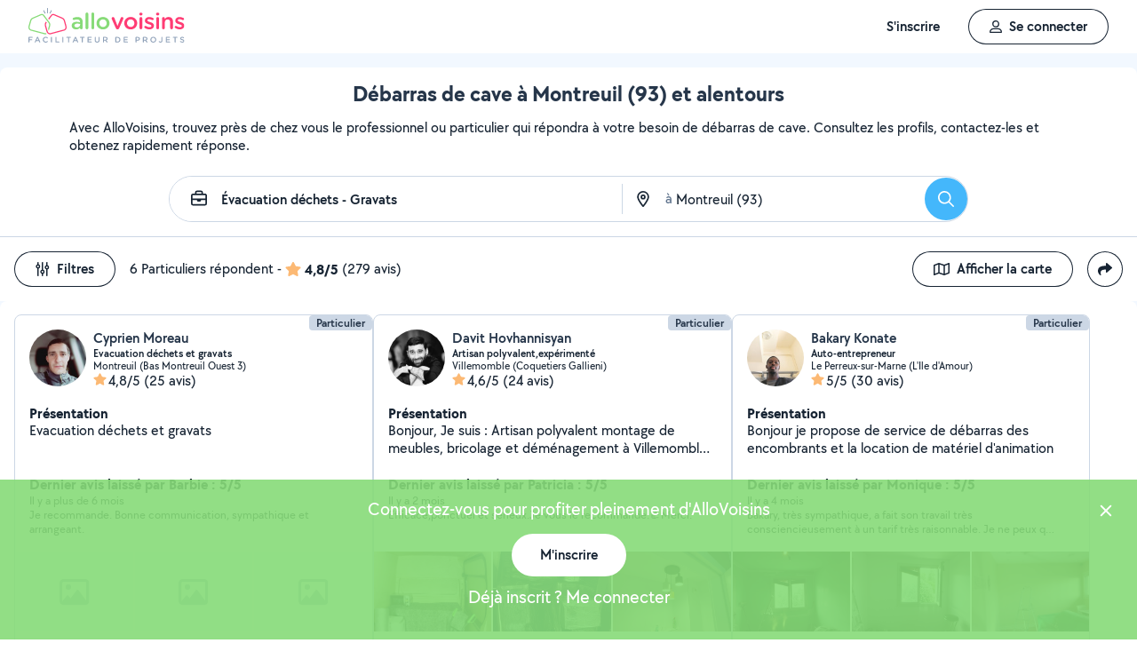

--- FILE ---
content_type: text/html; charset=UTF-8
request_url: https://www.allovoisins.com/v/si/debarras-de-cave/montreuil
body_size: 25239
content:
<!DOCTYPE html>
<html lang="fr-FR">
<head>
    <meta charset="UTF-8">

    <!-- Didomi -->
<script>window.gdprAppliesGlobally=true;(function(){function a(e){if(!window.frames[e]){if(document.body&&document.body.firstChild){var t=document.body;var n=document.createElement("iframe");n.style.display="none";n.name=e;n.title=e;t.insertBefore(n,t.firstChild)}
    else{setTimeout(function(){a(e)},5)}}}function e(n,r,o,c,s){function e(e,t,n,a){if(typeof n!=="function"){return}if(!window[r]){window[r]=[]}var i=false;if(s){i=s(e,t,n)}if(!i){window[r].push({command:e,parameter:t,callback:n,version:a})}}e.stub=true;function t(a){if(!window[n]||window[n].stub!==true){return}if(!a.data){return}
        var i=typeof a.data==="string";var e;try{e=i?JSON.parse(a.data):a.data}catch(t){return}if(e[o]){var r=e[o];window[n](r.command,r.parameter,function(e,t){var n={};n[c]={returnValue:e,success:t,callId:r.callId};a.source.postMessage(i?JSON.stringify(n):n,"*")},r.version)}}
        if(typeof window[n]!=="function"){window[n]=e;if(window.addEventListener){window.addEventListener("message",t,false)}else{window.attachEvent("onmessage",t)}}}e("__tcfapi","__tcfapiBuffer","__tcfapiCall","__tcfapiReturn");a("__tcfapiLocator");(function(e){
        var t=document.createElement("script");t.id="spcloader";t.type="text/javascript";t.async=true;t.src="https://sdk.privacy-center.org/"+e+"/loader.js?target="+document.location.hostname;t.charset="utf-8";var n=document.getElementsByTagName("script")[0];n.parentNode.insertBefore(t,n)})("3beb83b3-b225-49c6-924d-90c480c7bab6")})();</script>
    
<script>
window.dataLayer = window.dataLayer || [];
</script>
<!-- Google Tag Manager -->
<script>
    (function(w,d,s,l,i){w[l]=w[l]||[];w[l].push({'gtm.start':
    new Date().getTime(),event:'gtm.js'});var f=d.getElementsByTagName(s)[0],
    j=d.createElement(s),dl=l!='dataLayer'?'&l='+l:'';j.async=true;j.src=
    'https://sst.allovoisins.com/ze16wbarqyu34qy.js?awl='+i.replace(/^GTM-/, '')+dl;f.parentNode.insertBefore(j,f);
    })(window,document,'script','dataLayer','GTM-WN2SZ68');
</script>
<!-- End Google Tag Manager -->

    <base href="https://www.allovoisins.com/">

    <title>Débarras de cave à Montreuil (93) - AlloVoisins</title>
	<meta property="fb:app_id" content="510588998981501">
	<meta http-equiv="Permissions-Policy" content="camera=(), microphone=()">
	<meta name="viewport" content="width=device-width, height=device-height, initial-scale=1, maximum-scale=5">
	<meta name="author" content="AlloVoisins">
	<meta name="google-play-app" content="app-id=ziapps.ilokyou">
	<meta name="apple-itunes-app" content="app-id=631402465">
	<meta name="msapplication-config" content="none"/>
	<meta name="description" content="Trouvez un évacuateur de déchets en toute confiance pour débarrasser une cave à Montreuil. Obtenez réponse en quelques minutes sur AlloVoisins ✚ Gratuit ✚ Simple ✚ Rapide">
	<meta name="keywords" content="AlloVoisins, demande">
	<meta name="robots" content="index,follow">
	<meta property="og:url" content="https://www.allovoisins.com/v/si/debarras-de-cave/montreuil" >
	<meta property="og:site_name" content="AlloVoisins">
	<meta property="og:type" content="website">
	<meta property="og:title" content="Débarras de cave à Montreuil (93) - AlloVoisins">
	<meta property="og:description" content="Trouvez un évacuateur de déchets en toute confiance pour débarrasser une cave à Montreuil. Obtenez réponse en quelques minutes sur AlloVoisins ✚...">
	<meta property="og:image" content="https://static.allovoisins.com/assets/logos/share/logo-allovoisins-og.png">
	<meta name="twitter:card" content="summary_large_image">
	<meta name="twitter:creator" content="@AlloVoisins">
	<meta name="twitter:site" content="@AlloVoisins">
	<meta name="twitter:title" content="Débarras de cave à Montreuil (93) - AlloVoisins">
	<meta name="twitter:description" content="Trouvez un évacuateur de déchets en toute confiance pour débarrasser une cave à Montreuil. Obtenez réponse en quelques minutes sur AlloVoisins ✚ Gratuit ✚ Simple ✚ Rapide">
	<meta name="twitter:image" content="https://static.allovoisins.com/assets/logos/share/logo-allovoisins-og.png">
	<meta name="google-signin-scope" content="profile email">
	<meta name="google-signin-client_id" content="709712733747-j1fld3bsesnhq3jndil9ep8g606hkhij.apps.googleusercontent.com"><script type="application/ld+json">{"@context":"https:\/\/schema.org","@type":"FAQPage","mainEntity":[{"@type":"Question","name":"Comment trouver un aide \u00e9vacuation d\u00e9chets \u00e0 Montreuil ?","acceptedAnswer":{"@type":"Answer","text":"<p>Vous cherchez un aide \u00e9vacuation d\u00e9chets pr\u00e8s de chez vous ? S\u00e9lectionnez directement les offreurs de votre choix ou postez votre demande aupr\u00e8s de tous les membres \u00e0 proximit\u00e9 de votre localisation. AlloVoisins vous met en relation avec tous les aides \u00e9vacuation d\u00e9chets, professionnels et particuliers, \u00e0 Montreuil, capables de vous r\u00e9pondre rapidement.<\/p>\n                    <p>C\u2019est gratuit, simple et rapide pour r\u00e9aliser tous vos projets !<\/p><a href=\"https:\/\/www.allovoisins.com\/v\/si\/debarras-de-cave\/montreuil\">Voir les meilleurs aides \u00e9vacuation d\u00e9chets<\/a>"}},{"@type":"Question","name":"Comment bien choisir un aide \u00e9vacuation d\u00e9chets \u00e0 Montreuil ?","acceptedAnswer":{"@type":"Answer","text":"<p>Voici nos conseils :<\/p>\n                    <p>- Indiquez votre besoin en quelques secondes : quel service recherchez-vous ? Est-ce urgent ? Quel type de prestataire, particulier ou professionnel, souhaitez-vous  ? <\/p>\n                    <p>- Consultez la liste de tous les aides \u00e9vacuation d\u00e9chets, proches de chez vous \u00e0 Montreuil ! Sur leur profil, consultez les services propos\u00e9s, les photos de leurs r\u00e9alisations, les notes et avis laiss\u00e9s par leurs clients.<\/p>\n                    <p>- Conversez avec les offreurs depuis la messagerie AlloVoisins pour des \u00e9changes s\u00e9curis\u00e9s et efficaces.<\/p>\n                    <p>- Du contrat de prestation au paiement en ligne, en passant par la prise de rendez-vous, l\u2019\u00e9tat des lieux, les devis et les factures : utilisez nos outils gratuits \u00e0 chaque \u00e9tape de votre prestation.<\/p><a href=\"https:\/\/www.allovoisins.com\/v\/si\/debarras-de-cave\/montreuil\">Voir les meilleurs aides \u00e9vacuation d\u00e9chets<\/a>"}},{"@type":"Question","name":"Comment fonctionne AlloVoisins ?","acceptedAnswer":{"@type":"Answer","text":"<p>AlloVoisins c\u2019est la marketplace leader d\u00e9di\u00e9e aux prestations de services et \u00e0 la location de mat\u00e9riel, cr\u00e9\u00e9e en 2013 et pl\u00e9biscit\u00e9e aujourd\u2019hui par une communaut\u00e9 de plus de 4,5 millions de membres, dont 300 000 professionnels. <\/p>\n                   <p>Postez votre demande et trouvez proche de chez vous un particulier ou un professionnel pour r\u00e9aliser toutes vos prestations, du plus petit besoin aux plus grands projets, pour un bon rapport qualit\u00e9\/prix.<\/p>\n                   <p>Facilitez votre quotidien en 3 \u00e9tapes :<\/p>\n                   <p>1. Postez votre demande : indiquez votre besoin en quelques secondes.<\/p>\n                   <p>2. Recevez des r\u00e9ponses d\u2019offreurs particuliers et professionnels en quelques minutes.<\/p>\n                   <p>3. Echangez avec les offreurs depuis la messagerie priv\u00e9e et s\u00e9curis\u00e9e et faites votre choix !<\/p><\/ol>\n                   <p>C\u2019est gratuit et sans commission !<\/p>\n                   <br>\n                   <p>AlloVoisins partout en France : 35 000 communes repr\u00e9sent\u00e9es sur AlloVoisins, du plus petit village \u00e0 la plus grande ville, trouvez un membre \u00e0 proximit\u00e9 de chez vous !<\/p>\n                   <p>Efficace : Une demande post\u00e9e toutes les 10 secondes, 3.6 millions de demandes post\u00e9es par an<\/p>\n                   <p>G\u00e9n\u00e9raliste : 1 250 types de besoins diff\u00e9rents, tout est possible sur AlloVoisins, du plus petit besoin aux plus grands projets.<\/p>\n                   <p>Rapide : 10 minutes pour recevoir une premi\u00e8re r\u00e9ponse \u00e0 votre demande<\/p>\n                   <p>Qualit\u00e9 \/ prix : 4 membres AlloVoisins sur 5* indiquent qu\u2019AlloVoisins propose un bon rapport qualit\u00e9\/prix<\/p>\n                   <p><i>* Donn\u00e9es issues d\u2019une enqu\u00eate AlloVoisins r\u00e9alis\u00e9e sur un \u00e9chantillon de 5 671 personnes interrog\u00e9es (F\u00e9vrier 2024)<\/i><\/p><a href=\"https:\/\/www.allovoisins.com\/comment-ca-marche\">En savoir plus<\/a>"}},{"@type":"Question","name":"Vous cherchez un aide \u00e9vacuation d\u00e9chets en urgence ?","acceptedAnswer":{"@type":"Answer","text":"<p>Sur AlloVoisins, seulement 10 minutes pour recevoir une premi\u00e8re r\u00e9ponse \u00e0 votre demande. Postez votre demande et trouvez en quelques minutes un membre de confiance, autour de chez vous, pour votre besoin urgent de \u00c9vacuation d\u00e9chets - gravats <\/p>\n                    <p>Consultez les profils des membres, professionnels ou particuliers, qui vous ont contact\u00e9. Pr\u00e9sentation, photos de r\u00e9alisation, expertises, avis : trouvez l'offreur id\u00e9al, adapt\u00e9 \u00e0 votre demande et \u00e0 votre budget.<\/p>\n                    <p>Conversez ensemble depuis la messagerie AlloVoisins pour des \u00e9changes s\u00e9curis\u00e9s et efficaces gr\u00e2ce aux outils int\u00e9gr\u00e9s.<\/p><a href=\"https:\/\/www.allovoisins.com\/v\/si\/debarras-de-cave\/montreuil\">Trouver un Aide \u00e9vacuation d\u00e9chets en urgence<\/a>"}},{"@type":"Question","name":"Est-ce que AlloVoisins est gratuit ?","acceptedAnswer":{"@type":"Answer","text":"<p>Absolument ! AlloVoisins est un service enti\u00e8rement gratuit et sans aucune commission pour tout utilisateur cherchant un membre, qu\u2019il soit professionnel ou particulier, pour une prestation de service ou une location de mat\u00e9riel. Payez uniquement le prix de la prestation, fix\u00e9 par vous, demandeur, et l\u2019offreur.<\/p>\n                    <p>Vous pouvez r\u00e9aliser le paiement en ligne de la prestation directement sur AlloVoisins, sans aucune commission ni frais bancaires.<\/p><a href=\"https:\/\/www.allovoisins.com\/comment-ca-marche\">En savoir plus<\/a>"}}]}</script><script type="application/ld+json">{"@context":"https:\/\/schema.org","@type":"BreadcrumbList","itemListElement":[{"@type":"ListItem","position":1,"name":"Home","item":"https:\/\/www.allovoisins.com\/https:\/\/www.allovoisins.com\/"},{"@type":"ListItem","position":2,"name":"Prestations de services","item":"https:\/\/www.allovoisins.com\/https:\/\/www.allovoisins.com\/liste-services"},{"@type":"ListItem","position":3,"name":"Aides \u00e9vacuation d\u00e9chets","item":"https:\/\/www.allovoisins.com\/v\/evacuation-dechets-gravats"},{"@type":"ListItem","position":4,"name":"D\u00e9barras de cave","item":"https:\/\/www.allovoisins.com\/v\/si\/debarras-de-cave"},{"@type":"ListItem","position":5,"name":"Montreuil","item":"https:\/\/www.allovoisins.com\/v\/evacuation-dechets-gravats\/montreuil"}]}</script><script type="application/ld+json">{"@context":"https:\/\/schema.org","@type":"Product","name":"Aides \u00e9vacuation d\u00e9chets - Montreuil","description":"Trouvez un \u00e9vacuateur de d\u00e9chets en toute confiance pour d\u00e9barrasser une cave \u00e0 Montreuil. Obtenez r\u00e9ponse en quelques minutes sur AlloVoisins \u271a Gratuit \u271a Simple \u271a Rapide","sku":"29654357","url":"https:\/\/www.allovoisins.com\/v\/si\/debarras-de-cave\/montreuil","image":"https:\/\/static.allovoisins.com\/images\/doc\/branding\/new_logo\/logo-baseline.svg","brand":{"@context":"https:\/\/schema.org","@type":"Brand","name":"AlloVoisins"},"aggregateRating":{"@type":"AggregateRating","ratingValue":"4.8","reviewCount":"279","bestRating":5,"worstRating":0}}</script>
    
    <link rel="canonical" href="https://www.allovoisins.com/v/si/debarras-de-cave/montreuil" /><link rel="shortcut icon" type="image/x-icon" href="https://static.allovoisins.com/favicon.ico?c40af1cc83bd5162aefa3b1940a22039" /><link rel="shortcut icon" type="image/png" href="https://static.allovoisins.com/favicon.png"/><link rel="apple-touch-icon" href="https://static.allovoisins.com/images/apple_touch_icone.png"><link rel='stylesheet' href='https://static.allovoisins.com/dist/css/minified_d0dbbb2961010d19ac82.min.css?c40af1cc83bd5162aefa3b1940a22039'>
    <script>
                         localStorage.removeItem('vuex');

         if (typeof window.data == "undefined") {
             window.data = {};
         }

         window.base_url = 'https://www.allovoisins.com/';
         window.static_url = 'https://static.allovoisins.com/';
         window.maps_url = 'https://tile.allovoisins.com/styles/osm/{z}/{x}/{y}.png';

         window.user = {
             signed_in: false,
             auth_token: '',
         };

         
        let disable_facebook_connect = false;

        let AV_WIDGET_CONFIG = {
            facebookSignupEnabled: true,
            WidgetContainer: 'widget-allovoisins-modal',
            googleSignupEnabled: true,
            appleSignupEnabled: false,
            successRedirectUrl: 'https://www.allovoisins.com/'
        };

        
        
        
        
        
        
        
        
            </script>

        <script>
        window.ip = "18.217.85.126";window.geoloc_type = "";
    </script>

            <script async src="https://static.allovoisins.com/dist/js/seo_disconnected_387a829d1530904815d9.js?c40af1cc83bd5162aefa3b1940a22039"></script>
    
    
    
    <script src="https://kit.fontawesome.com/6ca443607f.js" crossorigin="anonymous"></script>
    <script src="https://static.allovoisins.com/dist/js/tracking_helpers_8d606ce0b23722be7165.js?c40af1cc83bd5162aefa3b1940a22039"></script>
</head>
<body class="not_logged is_loading page_seo">
<input type="hidden" name="csrf_token" value="ea0b7f5c1d03293f468b84ad942c63fd"/>


<script>
    document.addEventListener('DOMContentLoaded', () => {
            document.body.appendChild(document.createElement('script')).src = "https://static.allovoisins.com/dist/js/seo_vue_modal_container_33b223adea4983cb7051.js?c40af1cc83bd5162aefa3b1940a22039";
    })
</script>

<div class="ily-main-container">
    <div id="menubar" class="menubar">
    <div id="menubar--layout" class="menubar--container pd-hz-xl">
        <div id="menubar__logo" class="menubar__logo inactive">
            <a href="https://www.allovoisins.com/" title="AlloVoisins - Marketplace de prestations de services et de location de matériel">
                                    <img
                        src="https://static.allovoisins.com/assets/logos/part/logo-allovoisins-baseline.svg"
                        alt="AlloVoisins - Marketplace de prestations de services et de location de matériel"
                        class="menubar__logoPicture"
                        width="180px"
                        height="40px">
                            </a>
                    </div>

        <nav class="menubar__navWrapper">
            <ul class="menubar__navList">
                                    <li id="menubar-burger-sign-up" class="menubar__navItem hide-mobile-tablet">
                                                    <button
                                data-mtm-category="inscription"
                                data-mtm-action="clic"
                                data-widget="onboarding"
                                class="btn btn--white btn--medium"
                                type="button">
                                    <span>S'inscrire</span>
                            </button>
                                            </li>
                    <li id="menubar-burger-sign-in" class="menubar__navItem hide-mobile-tablet mg-left-s">
                        <button class="btn btn--medium btn--dark btn--ghost flex flex-vertical-center flex-center"
                                data-mtm-category="connexion"
                                data-mtm-action="clic"
                                data-widget="signin">
                            <svg class="mg-right-s" width="14" height="16">
                                <use href="https://www.allovoisins.com/dist/assets/sprite-disconnected.svg#regular-user"></use>
                            </svg>
                            <span>Se connecter</span>
                        </button>
                    </li>
                            </ul>
        </nav>

                    <div id="menubar__mobileNav" class="menubar__mobileNav bg-neutral-00">
                <div class="menubar__mobileNavActions">
                    <svg id="menubar__mobileActionDropdown"
                         class="menubar__mobileNavAction menubar__mobileActionDropdown mg-left-l">
                        <use href="https://www.allovoisins.com/dist/assets/sprite-disconnected.svg#regular-bars"></use>
                    </svg>
                </div>
            </div>
                <div id="menubar__mobileNavDropdown" class="menubar__mobileNavDropdown">
            <ul class="menubar__navListMobile pd-xl">
                                    <li class="menubar__navItem"><a class="pd-vt-s" href="https://www.allovoisins.com/">Accueil</a></li>
                                                    <li class="menubar__navItem">
                        <button class="pd-vt-s text-left pointer"
                                data-mtm-category="inscription"
                                data-mtm-action="clic"
                                data-widget="onboarding"
                                style="padding-left: 0 !important;">
                            <span>Inscription</span>
                        </button>
                    </li>
                    <li class="menubar__navItem">
                        <button class="flex flex-vertical-center pd-vt-s text-left pointer"
                                data-mtm-category="connexion"
                                data-mtm-action="clic"
                                data-widget="signin"
                                style="padding-left: 0 !important;">
                            <svg class="mg-right-s" width="14" height="16">
                                <use href="https://www.allovoisins.com/dist/assets/sprite-disconnected.svg#regular-user"></use>
                            </svg>
                            <span>Connexion</span>
                        </button>
                    </li>
                            </ul>
        </div>
    </div>
</div>

<script>
    if (document.readyState !== "loading") {
        runMenubarOnStart();
    } else {
        document.addEventListener("DOMContentLoaded", () => {
            runMenubarOnStart();
        });
    }

    const setLoaderInCTA = (button) => {
        button.classList.add('is-loading');
        button.classList.add('unclickable');

        Array.from(button.children).forEach((el) => {
            el.style.opacity = '0';
        });

        const spinner = button.querySelector('.spinner');
        if (!spinner) {
            const newSpinner = document.createElement('span');
            newSpinner.style.position = 'absolute';
            newSpinner.className = 'spinner';

            button.appendChild(newSpinner);
        } else {
            spinner.style.opacity = '1';
        }
    };

    function runMenubarOnStart() {
        window.isWidgetNotInitiatedYet = true;

        const widgetElements = document.querySelectorAll('[data-widget]');
        widgetElements.forEach((el) => {
            el.addEventListener('click', () => {
                setLoaderInCTA(el);

                // Flag it as clicked to get it in widgetOnboarding if script is not loaded yet
                if (window.isWidgetNotInitiatedYet && !el.getAttribute('data-widget-clicked')) {
                    el.setAttribute('data-widget-clicked', 'true');
                }
            })
        });


        const mobileActionDropdown = document.getElementById('menubar__mobileActionDropdown');
        if (mobileActionDropdown) {
            mobileActionDropdown.addEventListener('click', function (){
                document.getElementById('menubar__mobileNavDropdown').classList.toggle('menubar_active')
            })
        }

        window.addEventListener("resize", function() {
          const viewportWidth = window.innerWidth || document.documentElement.clientWidth;

          if (viewportWidth > 992) {
            document.body.style.overflowY = "";
            document.body.style.position = "";
          }
        });
    }
</script>
    <div id="mobile_menu_overlay"></div>

    <div id="js_vue_modal_container">
        <seo-sharing></seo-sharing>
        <unable-to-connect></unable-to-connect>
    </div>

    <div id="fb-root"></div>
<div class="bg-neutral-10 full-width relative seo-listing">
    <div class="container-listing-seo container-intro bg-neutral-00 text-center br-top-s pd border--bottom">
        <div class="flex flex-start flex-space-between pd-bottom">
            <h1 class="title-seo-h1 text-center full-width">Débarras de cave à Montreuil (93) et alentours</h1>
            <div id="js-sub-menu" class="hide-laptop-desktop-widescreen">
                <seo-sub-menu>
                    <div class="js_open_sub_menu">
                        <svg width="4" height="16" class="text-neutral-100">
                            <use
                                href="https://www.allovoisins.com/dist/assets/sprite-disconnected.svg#solid-ellipsis-vertical"></use>
                        </svg>
                    </div>
                </seo-sub-menu>
            </div>
        </div>
        <p class="text-container-intro mg-auto text-left mg-bottom-l text-16 hide-mobile-tablet">Avec AlloVoisins, trouvez près de chez vous le professionnel ou particulier qui répondra à votre besoin de débarras de cave. Consultez les profils, contactez-les et obtenez rapidement réponse.</p>
        <p class="text-container-intro mg-auto text-left mg-bottom-l text-16 hide-desktop">Avec AlloVoisins, trouvez près de chez vous le professionnel ou particulier qui répondra à votre besoin de débarras de cave. Consultez les profils, contactez-les et obtenez rapidement réponse.</p>
                <form id="js-form-neighbors-search" method="get" class="container-search text-center flex flex-vertical-center flex-space-between bg-white hide-mobile-tablet">
            <label
                 id="autocomplete-search-category"
                 class="search-input search-input-category flex flex-vertical-center relative bg-white pd-left-l pointer">
                <span id="search-input-category-icon" class="pd-right">
                    <svg width="18" height="18" class="search-mobile-icon text-neutral-100">
                        <use
                            href="https://www.allovoisins.com/dist/assets/sprite-disconnected.svg#regular-briefcase"></use>
                    </svg>
                    <span class="iconav iconav-loading" style="display: none;"></span>
                </span>
                <input type="text" name="category_autocomplete" class="category-input semibold" placeholder="Métier, Catégorie, Prestation, ..." value="Évacuation déchets - Gravats">
            </label>
            <label
                 id="autocomplete-search-city"
                 class="search-input search-input-city flex flex-vertical-center relative bg-white pointer">
                <span id="search-input-city-icon" class="flex flex-vertical-center pd-hz-xs">
                    <svg width="18" height="18" class="search-mobile-icon text-neutral-100">
                        <use
                            href="https://www.allovoisins.com/dist/assets/sprite-disconnected.svg#regular-location-dot"></use>
                    </svg>
                    <span class="iconav iconav-loading" style="display: none; width: 18px"></span>
                    <span class="text-16 mg-left">à</span>
                </span>
                <input type="text" name="district_autocomplete" placeholder="Ex : Paris"  value="Montreuil (93)">
            </label>
            <button type="submit" class="btn btn--blue btn--large btn--rounded pointer flex-no-shrink">
                <svg width="18" height="18" class="text-neutral-00">
                    <use
                        href="https://www.allovoisins.com/dist/assets/sprite-disconnected.svg#regular-magnifying-glass"></use>
                </svg>
                <span class="sr-only">Rechercher</span>
            </button>
        </form>

        <div id="av-seo-search-popup" class="hide-laptop-desktop-widescreen">
            <seo-search-popup category_name="Évacuation déchets - Gravats"
                              district_name="Montreuil (93)"
                              :category_id="296"
                              :district_id="54357">
                <div class="js_open_search_popup js-form-neighbors-search-mobile flex flex-vertical-center flex-space-between border--neutral-30 br-xxl">
                    <div class="search-input search-input-category flex flex-column relative pd-left-l pointer">
                        <p class="text-16 semibold text-left">Évacuation déchets - Gravats</p>
                        <p class="text-11 text-neutral-60 text-left">à Montreuil (93)</p>
                    </div>

                    <button type="submit" class="btn btn--blue btn--large btn--rounded pointer flex-no-shrink">
                        <svg width="18" height="18" class="text-neutral-00">
                            <use
                                href="https://www.allovoisins.com/dist/assets/sprite-disconnected.svg#regular-magnifying-glass"></use>
                        </svg>
                        <span class="sr-only">Rechercher</span>
                    </button>
                </div>
            </seo-search-popup>
        </div>
    </div>
    
        <div class="container-listing-seo listing-filters flex flex-space-between bg-neutral-00 pd">
        <div class="flex flex-vertical-center">
            <div id="av-seo-filter">
                <seo-filters pro_filter="" :listing_part_count="6" :listing_pro_count="0">
                    <button
                        class="js_open_seo_filters btn btn--cancel btn--ghost btn--medium mg-right hide-mobile-tablet">
                        <svg width="16" height="18" class="text-neutral-100 mg-right-s">
                            <use
                                href="https://www.allovoisins.com/dist/assets/sprite-disconnected.svg#regular-sliders-up"></use>
                        </svg>
                        <span>Filtres</span>
                    </button>
                </seo-filters>
            </div>
            <div class="flex flex-vertical-center flex-wrap">
                <p>6 Particuliers répondent</p>
                <p class="flex flex-vertical-center flex-wrap">&nbsp-<svg width="18" height="16" class="text-yellow mg-hz-xs">
                    <use
                        href="https://www.allovoisins.com/dist/assets/sprite-disconnected.svg#solid-star"></use>
                </svg><span class="bold mg-right-xs">4,8/5</span><span>(279 avis)</span></p>
            </div>
        </div>
        <div class="flex flex-vertical-center">
                            <button type="button" class="js_open_map_listing desktop btn btn--cancel btn--ghost btn--medium mg-right hide-mobile-tablet"
                    data-mtm
                    data-mtm-category="seo_map_listing"
                    data-mtm-action="ouverture_carte">
                    <svg width="18" height="16" class="text-neutral-100 mg-right-s">
                        <use
                            href="https://www.allovoisins.com/dist/assets/sprite-disconnected.svg#regular-map"></use>
                    </svg>
                    <span>Afficher la carte</span>
                </button>
                        <button
                class="js_open_seo_sharing btn btn--cancel btn--ghost btn--medium btn--rounded hide-mobile-tablet">
                <svg width="16" height="16" class="text-neutral-100">
                    <use
                        href="https://www.allovoisins.com/dist/assets/sprite-disconnected.svg#solid-share"></use>
                </svg>
            </button>
        </div>
    </div>
    
    <div
        class="js_hide_when_map_opened container-listing-seo wrapper-listing flex flex-space-between relative bg-neutral-00 br-s pd-top-space-1">
        <div class="container-listing flex flex-gap-hz flex-gap-vt-xs flex-wrap full-width relative pd-hz">
                                                    
                                        <div class="user-card">
                                                            <div class="full-width" style="height:14px;"></div>
                                                        <div id="5143683"
                                 onclick="open_profile('https://www.allovoisins.com/p/cyprienmoreau-1')"
                                 class="border--neutral-20 bg-white br-s relative flex flex-column flex-space-between overflow-hidden pointer">
                                <div class="user-card-content relative flex flex-column flex-space-between full-height">
                                    
                                    <div class="absolute absolute-top absolute-right">
                                                                                                                        <span class="badge badge--small badge--light-grey">Particulier</span>
                                        
                                    </div>
                                    <div
                                        class="user-card-header pd flex flex-wrap flex-space-between flex-vertical-center">
                                        <div class="user-infos flex full-width"
                                             data-score="74">
                                            <div class="user-card-avatar mg-right-s relative flex-no-shrink">
                                                <img
                                                    src="https://static.allovoisins.com/uploads/u/avatars/e/e/a/eea5253717_5143683_m.jpg"
                                                    alt="avatar"
                                                    loading="lazy"
                                                    class="user-avatar">
                                                                                            </div>
                                            <div class="user-card-infos flex flex-column overflow-hidden">
                                                                                                <a href="https://www.allovoisins.com/p/cyprienmoreau-1"
                                                   onclick="open_profile('https://www.allovoisins.com/p/cyprienmoreau-1')"
                                                   class="text-16 semibold cut-text">
                                                    <span>Cyprien Moreau </span>
                                                </a>
                                                                                                <p class="text-12 semibold cut-text">Evacuation déchets et gravats</p>
                                                <p class="text-12 cut-text">Montreuil (Bas Montreuil Ouest 3)</p>
                                                <p class="text-16 flex flex-vertical-center"
                                                   onclick="open_profile('https://www.allovoisins.com/p/cyprienmoreau-1', '#avis')">
                                                    <span
                                                        class="average-ranking text-neutral-100"><svg class="text-yellow" width="15" height="14"><use href="https://www.allovoisins.com/dist/assets/sprite-disconnected.svg#solid-star"></use></svg><span class="mg-left-xxs">4,8/5</span></span>&nbsp;
                                                                                                        <span>(25 avis)</span>
                                                                                                    </p>
                                            </div>
                                        </div>
                                        <div class="user-card-presentation relative mg-vt">
                                            <p class="text-16 bold">Présentation</p>
                                            <div class="flex flex-space-between">
                                                <p class="text-16 presentation-text relative break-word overflow-hidden">Evacuation déchets et gravats</p>
                                            </div>
                                        </div>

                                        <div class="user-card-latest-rating">
                                            <div class="flex flex-space-beteen">
                                                <p class="col flex-wrap">
                                                                                                        <span class="bold">Dernier avis laissé par Barbie : 5/5</span>
                                                    <span class="block break text-13">Il y a plus de 6 mois</span>
                                                                                                    </p>
                                            </div>
                                                                                        <div class="flex flex-space-between">
                                                <p class="comment-text break-word text-13">Je recommande. Bonne communication, sympathique et arrangeant. </p>
                                            </div>
                                                                                    </div>
                                    </div>

                                    <div
                                        class="user-card-body full-height no-photos">
                                        <div class="user-card-photos flex flex-center"
                                             onclick="open_profile('https://www.allovoisins.com/p/cyprienmoreau-1', '#photos')"
                                             id="js_lightgallery_seo_5143683">
                                                                                                                                    <div class="photo-container empty"
                                                 style="background: center / cover no-repeat url(https://static.allovoisins.com/images/neighbors/offerer_card_empty_state.png)"></div>
                                                                                                                                                                                <div class="photo-container empty"
                                                 style="background: center / cover no-repeat url(https://static.allovoisins.com/images/neighbors/offerer_card_empty_state.png)"></div>
                                                                                                                                                                                <div class="photo-container empty"
                                                 style="background: center / cover no-repeat url(https://static.allovoisins.com/images/neighbors/offerer_card_empty_state.png)"></div>
                                                                                                                                </div>
                                                                                <div class="pd-top-xl mg-top-l"></div>
                                                                            </div>
                                </div>

                                                                <div class="user-card-footer text-center full-width flex flex-center mg-bottom">
                                    <button type="button"
                                            onclick="open_profile('https://www.allovoisins.com/p/cyprienmoreau-1')"
                                            class="btn btn--dark btn--ghost btn--medium mg-right-s">
                                        <span>Voir le profil</span>
                                    </button>
                                    <button
                                        type="button"
                                        class="btn btn--dark btn--medium mg-right-s open-private-search"
                                        data-user_id="5143683"
                                        data-object_id="5559"
                                        data-category_id="296"
                                        data-category_type="2"
                                        data-user_display_name="Cyprien"
                                        data-from-context="seo_listing"
                                        data-user_avatar_url="https://static.allovoisins.com/uploads/u/avatars/e/e/a/eea5253717_5143683_s.jpg"
                                    >
                                        <svg width="18" height="18" class="mg-right-xs text-neutral-00">
                                            <use
                                                href="https://www.allovoisins.com/dist/assets/sprite-disconnected.svg#regular-comment-dots"></use>
                                        </svg>
                                        <span>Contacter</span>
                                    </button>
                                </div>
                                                            </div>
                        </div>
                                                    
                                        <div class="user-card">
                                                            <div class="full-width" style="height:14px;"></div>
                                                        <div id="6987857"
                                 onclick="open_profile('https://www.allovoisins.com/p/davithovhannisyan-6')"
                                 class="border--neutral-20 bg-white br-s relative flex flex-column flex-space-between overflow-hidden pointer">
                                <div class="user-card-content relative flex flex-column flex-space-between full-height">
                                    
                                    <div class="absolute absolute-top absolute-right">
                                                                                                                        <span class="badge badge--small badge--light-grey">Particulier</span>
                                        
                                    </div>
                                    <div
                                        class="user-card-header pd flex flex-wrap flex-space-between flex-vertical-center">
                                        <div class="user-infos flex full-width"
                                             data-score="71">
                                            <div class="user-card-avatar mg-right-s relative flex-no-shrink">
                                                <img
                                                    src="https://static.allovoisins.com/uploads/u/avatars/9/9/f/99fd4388ab_6987857_m.jpg"
                                                    alt="avatar"
                                                    loading="lazy"
                                                    class="user-avatar">
                                                                                            </div>
                                            <div class="user-card-infos flex flex-column overflow-hidden">
                                                                                                <a href="https://www.allovoisins.com/p/davithovhannisyan-6"
                                                   onclick="open_profile('https://www.allovoisins.com/p/davithovhannisyan-6')"
                                                   class="text-16 semibold cut-text">
                                                    <span>Davit Hovhannisyan </span>
                                                </a>
                                                                                                <p class="text-12 semibold cut-text">Artisan polyvalent,expérimenté</p>
                                                <p class="text-12 cut-text">Villemomble (Coquetiers Gallieni)</p>
                                                <p class="text-16 flex flex-vertical-center"
                                                   onclick="open_profile('https://www.allovoisins.com/p/davithovhannisyan-6', '#avis')">
                                                    <span
                                                        class="average-ranking text-neutral-100"><svg class="text-yellow" width="15" height="14"><use href="https://www.allovoisins.com/dist/assets/sprite-disconnected.svg#solid-star"></use></svg><span class="mg-left-xxs">4,6/5</span></span>&nbsp;
                                                                                                        <span>(24 avis)</span>
                                                                                                    </p>
                                            </div>
                                        </div>
                                        <div class="user-card-presentation relative mg-vt">
                                            <p class="text-16 bold">Présentation</p>
                                            <div class="flex flex-space-between">
                                                <p class="text-16 presentation-text relative break-word overflow-hidden">Bonjour,
 Je suis : 
 Artisan polyvalent  montage de meubles, bricolage et déménagement à   
 Villemomble.
 Artisan expérimenté  montage, restauration de meubles et petits travaux.
️ Bricoleur professionnel à Villemomble  montage, fixation, déménagement,   restauration.
 Service complet : montage de meubles, aide au déménagement et travaux intérieurs.
 Un artisan de confiance pour tous vos travaux à Villemomble.
 
Besoin d'un coup de main.
Je vous propose mes services pour tous vos travaux d'intérieur :
Montage et démontage de tous types de meubles.
Fixation de téléviseurs au mur.
Pose de tringles à rideaux.
Restauration de meubles.
Je peux également vous aider pour vos déménagements.
Artisan passionné, je restaure les anciens meubles cassés, même lorsqu'il manque une partie sculptée : je la refais à l'identique, ainsi que les dorures.
Je reste à votre disposition pour toute information complémentaire.

Cordialement,
Davit Hovhannisyan.</p>
                                            </div>
                                        </div>

                                        <div class="user-card-latest-rating">
                                            <div class="flex flex-space-beteen">
                                                <p class="col flex-wrap">
                                                                                                        <span class="bold">Dernier avis laissé par Patricia : 5/5</span>
                                                    <span class="block break text-13">Il y a 2 mois</span>
                                                                                                    </p>
                                            </div>
                                                                                        <div class="flex flex-space-between">
                                                <p class="comment-text break-word text-13">Efficace,ponctuel et serieux.Je vous le recommande.👍Merci.</p>
                                            </div>
                                                                                    </div>
                                    </div>

                                    <div
                                        class="user-card-body full-height ">
                                        <div class="user-card-photos flex flex-center"
                                             onclick="open_profile('https://www.allovoisins.com/p/davithovhannisyan-6', '#photos')"
                                             id="js_lightgallery_seo_6987857">
                                                                                                                                    <div class="js_lightgallery__item photo-container text-neutral-00">
                                                <img
                                                    src="https://static.allovoisins.com/uploads/u/galleries/6/e/d/6ed73c21ed_1750246_s.jpg"
                                                    alt="Photo de galerie - ."
                                                    loading="lazy"
                                                    width="140"
                                                    height="90"/>
                                            </div>
                                                                                                                                                                                <div class="js_lightgallery__item photo-container text-neutral-00">
                                                <img
                                                    src="https://static.allovoisins.com/uploads/u/galleries/e/e/b/eebbac5996_1750244_s.jpg"
                                                    alt="Photo de galerie - ."
                                                    loading="lazy"
                                                    width="140"
                                                    height="90"/>
                                            </div>
                                                                                                                                                                                <div class="js_lightgallery__item photo-container text-neutral-00">
                                                <img
                                                    src="https://static.allovoisins.com/uploads/u/galleries/c/e/b/ceb2b3e6bb_1750252_s.jpg"
                                                    alt="Photo de galerie - ."
                                                    loading="lazy"
                                                    width="140"
                                                    height="90"/>
                                            </div>
                                                                                                                                </div>
                                                                                <div class="pd-top-xl mg-top-l"></div>
                                                                            </div>
                                </div>

                                                                <div class="user-card-footer text-center full-width flex flex-center mg-bottom">
                                    <button type="button"
                                            onclick="open_profile('https://www.allovoisins.com/p/davithovhannisyan-6')"
                                            class="btn btn--dark btn--ghost btn--medium mg-right-s">
                                        <span>Voir le profil</span>
                                    </button>
                                    <button
                                        type="button"
                                        class="btn btn--dark btn--medium mg-right-s open-private-search"
                                        data-user_id="6987857"
                                        data-object_id="5559"
                                        data-category_id="296"
                                        data-category_type="2"
                                        data-user_display_name="Davit"
                                        data-from-context="seo_listing"
                                        data-user_avatar_url="https://static.allovoisins.com/uploads/u/avatars/9/9/f/99fd4388ab_6987857_s.jpg"
                                    >
                                        <svg width="18" height="18" class="mg-right-xs text-neutral-00">
                                            <use
                                                href="https://www.allovoisins.com/dist/assets/sprite-disconnected.svg#regular-comment-dots"></use>
                                        </svg>
                                        <span>Contacter</span>
                                    </button>
                                </div>
                                                            </div>
                        </div>
                                                    
                                        <div class="user-card">
                                                            <div class="full-width" style="height:14px;"></div>
                                                        <div id="5323491"
                                 onclick="open_profile('https://www.allovoisins.com/p/bakarykonate')"
                                 class="border--neutral-20 bg-white br-s relative flex flex-column flex-space-between overflow-hidden pointer">
                                <div class="user-card-content relative flex flex-column flex-space-between full-height">
                                    
                                    <div class="absolute absolute-top absolute-right">
                                                                                                                        <span class="badge badge--small badge--light-grey">Particulier</span>
                                        
                                    </div>
                                    <div
                                        class="user-card-header pd flex flex-wrap flex-space-between flex-vertical-center">
                                        <div class="user-infos flex full-width"
                                             data-score="69">
                                            <div class="user-card-avatar mg-right-s relative flex-no-shrink">
                                                <img
                                                    src="https://static.allovoisins.com/uploads/u/avatars/2/f/0/2f0fe0865f_5323491_m.jpg"
                                                    alt="avatar"
                                                    loading="lazy"
                                                    class="user-avatar">
                                                                                            </div>
                                            <div class="user-card-infos flex flex-column overflow-hidden">
                                                                                                <a href="https://www.allovoisins.com/p/bakarykonate"
                                                   onclick="open_profile('https://www.allovoisins.com/p/bakarykonate')"
                                                   class="text-16 semibold cut-text">
                                                    <span>Bakary Konate</span>
                                                </a>
                                                                                                <p class="text-12 semibold cut-text">Auto-entrepreneur</p>
                                                <p class="text-12 cut-text">Le Perreux-sur-Marne (L'Ile d'Amour)</p>
                                                <p class="text-16 flex flex-vertical-center"
                                                   onclick="open_profile('https://www.allovoisins.com/p/bakarykonate', '#avis')">
                                                    <span
                                                        class="average-ranking text-neutral-100"><svg class="text-yellow" width="15" height="14"><use href="https://www.allovoisins.com/dist/assets/sprite-disconnected.svg#solid-star"></use></svg><span class="mg-left-xxs">5/5</span></span>&nbsp;
                                                                                                        <span>(30 avis)</span>
                                                                                                    </p>
                                            </div>
                                        </div>
                                        <div class="user-card-presentation relative mg-vt">
                                            <p class="text-16 bold">Présentation</p>
                                            <div class="flex flex-space-between">
                                                <p class="text-16 presentation-text relative break-word overflow-hidden">Bonjour je propose de service de débarras des encombrants et la location de matériel d'animation</p>
                                            </div>
                                        </div>

                                        <div class="user-card-latest-rating">
                                            <div class="flex flex-space-beteen">
                                                <p class="col flex-wrap">
                                                                                                        <span class="bold">Dernier avis laissé par Monique : 5/5</span>
                                                    <span class="block break text-13">Il y a 4 mois</span>
                                                                                                    </p>
                                            </div>
                                                                                        <div class="flex flex-space-between">
                                                <p class="comment-text break-word text-13">Bakary, très sympathique, a fait son travail très consciencieusement à  un tarif très raisonnable.  Je ne peux que recommander ses services.Merci à  lui.</p>
                                            </div>
                                                                                    </div>
                                    </div>

                                    <div
                                        class="user-card-body full-height ">
                                        <div class="user-card-photos flex flex-center"
                                             onclick="open_profile('https://www.allovoisins.com/p/bakarykonate', '#photos')"
                                             id="js_lightgallery_seo_5323491">
                                                                                                                                    <div class="js_lightgallery__item photo-container text-neutral-00">
                                                <img
                                                    src="https://static.allovoisins.com/uploads/u/galleries/a/e/9/ae965b25cd_1234012_s.jpg"
                                                    alt="Photo de galerie - Avant"
                                                    loading="lazy"
                                                    width="140"
                                                    height="90"/>
                                            </div>
                                                                                                                                                                                <div class="js_lightgallery__item photo-container text-neutral-00">
                                                <img
                                                    src="https://static.allovoisins.com/uploads/u/galleries/4/a/3/4a319281e1_1234013_s.jpg"
                                                    alt="Photo de galerie - Après "
                                                    loading="lazy"
                                                    width="140"
                                                    height="90"/>
                                            </div>
                                                                                                                                                                                <div class="js_lightgallery__item photo-container text-neutral-00">
                                                <img
                                                    src="https://static.allovoisins.com/uploads/u/galleries/1/b/f/1bf6136315_1060805_s.jpg"
                                                    alt="Photo de galerie - Avant "
                                                    loading="lazy"
                                                    width="140"
                                                    height="90"/>
                                            </div>
                                                                                                                                </div>
                                                                                <div class="pd-top-xl mg-top-l"></div>
                                                                            </div>
                                </div>

                                                                <div class="user-card-footer text-center full-width flex flex-center mg-bottom">
                                    <button type="button"
                                            onclick="open_profile('https://www.allovoisins.com/p/bakarykonate')"
                                            class="btn btn--dark btn--ghost btn--medium mg-right-s">
                                        <span>Voir le profil</span>
                                    </button>
                                    <button
                                        type="button"
                                        class="btn btn--dark btn--medium mg-right-s open-private-search"
                                        data-user_id="5323491"
                                        data-object_id="5559"
                                        data-category_id="296"
                                        data-category_type="2"
                                        data-user_display_name="Bakary"
                                        data-from-context="seo_listing"
                                        data-user_avatar_url="https://static.allovoisins.com/uploads/u/avatars/2/f/0/2f0fe0865f_5323491_s.jpg"
                                    >
                                        <svg width="18" height="18" class="mg-right-xs text-neutral-00">
                                            <use
                                                href="https://www.allovoisins.com/dist/assets/sprite-disconnected.svg#regular-comment-dots"></use>
                                        </svg>
                                        <span>Contacter</span>
                                    </button>
                                </div>
                                                            </div>
                        </div>
                                                    
                                        <div class="user-card">
                                                            <div class="full-width" style="height:14px;"></div>
                                                        <div id="4434965"
                                 onclick="open_profile('https://www.allovoisins.com/p/harounatraore-6')"
                                 class="border--neutral-20 bg-white br-s relative flex flex-column flex-space-between overflow-hidden pointer">
                                <div class="user-card-content relative flex flex-column flex-space-between full-height">
                                    
                                    <div class="absolute absolute-top absolute-right">
                                                                                                                        <span class="badge badge--small badge--light-grey">Particulier</span>
                                        
                                    </div>
                                    <div
                                        class="user-card-header pd flex flex-wrap flex-space-between flex-vertical-center">
                                        <div class="user-infos flex full-width"
                                             data-score="35">
                                            <div class="user-card-avatar mg-right-s relative flex-no-shrink">
                                                <img
                                                    src="https://static.allovoisins.com/uploads/u/avatars/2/1/d/21d15e3e7c_4434965_m.jpg"
                                                    alt="avatar"
                                                    loading="lazy"
                                                    class="user-avatar">
                                                                                            </div>
                                            <div class="user-card-infos flex flex-column overflow-hidden">
                                                                                                <a href="https://www.allovoisins.com/p/harounatraore-6"
                                                   onclick="open_profile('https://www.allovoisins.com/p/harounatraore-6')"
                                                   class="text-16 semibold cut-text">
                                                    <span>Harouna Traoré</span>
                                                </a>
                                                                                                <p class="text-12 semibold cut-text">Transporteur demenageur</p>
                                                <p class="text-12 cut-text">Montreuil (Centre Ville j Moulin Espoir 2)</p>
                                                <p class="text-16 flex flex-vertical-center"
                                                   onclick="open_profile('https://www.allovoisins.com/p/harounatraore-6', '#avis')">
                                                    <span
                                                        class="average-ranking text-neutral-100"><svg class="text-yellow" width="15" height="14"><use href="https://www.allovoisins.com/dist/assets/sprite-disconnected.svg#solid-star"></use></svg><span class="mg-left-xxs">4,8/5</span></span>&nbsp;
                                                                                                        <span>(138 avis)</span>
                                                                                                    </p>
                                            </div>
                                        </div>
                                        <div class="user-card-presentation relative mg-vt">
                                            <p class="text-16 bold">Présentation</p>
                                            <div class="flex flex-space-between">
                                                <p class="text-16 presentation-text relative break-word overflow-hidden">Bonjour je propose mes services 7 jours sur 7 avec le matériel adapté .Je suis situé à Montreuil mais je me déplace dans toute la France si besoin. Merci d'avance  pour ceux qui m'accorderont leurs confiance.</p>
                                            </div>
                                        </div>

                                        <div class="user-card-latest-rating">
                                            <div class="flex flex-space-beteen">
                                                <p class="col flex-wrap">
                                                                                                        <span class="bold">Dernier avis laissé par Voisin : 5/5</span>
                                                    <span class="block break text-13">Il y a plus de 6 mois</span>
                                                                                                    </p>
                                            </div>
                                                                                        <div class="flex flex-space-between">
                                                <p class="comment-text break-word text-13">Harouna est d’une réactivité sans faille ! Aussi sérieux qu’adorable, il a totalement satisfait ma demande. Je le recommande à 10000%
Merci encore :))</p>
                                            </div>
                                                                                    </div>
                                    </div>

                                    <div
                                        class="user-card-body full-height ">
                                        <div class="user-card-photos flex flex-center"
                                             onclick="open_profile('https://www.allovoisins.com/p/harounatraore-6', '#photos')"
                                             id="js_lightgallery_seo_4434965">
                                                                                                                                    <div class="js_lightgallery__item photo-container text-neutral-00">
                                                <img
                                                    src="https://static.allovoisins.com/uploads/u/galleries/7/b/2/7b28e0b5d1_1604115_s.jpg"
                                                    alt="Photo de galerie - Camion de 15m3"
                                                    loading="lazy"
                                                    width="140"
                                                    height="90"/>
                                            </div>
                                                                                                                                                                                <div class="js_lightgallery__item photo-container text-neutral-00">
                                                <img
                                                    src="https://static.allovoisins.com/uploads/u/galleries/8/2/3/8235c3a6ae_949169_s.jpg"
                                                    alt="Photo de galerie - Livraisons "
                                                    loading="lazy"
                                                    width="140"
                                                    height="90"/>
                                            </div>
                                                                                                                                                                                <div class="js_lightgallery__item photo-container text-neutral-00">
                                                <img
                                                    src="https://static.allovoisins.com/uploads/u/galleries/3/3/2/33263a5071_1404323_s.jpg"
                                                    alt="Photo de galerie - Un camion chargé "
                                                    loading="lazy"
                                                    width="140"
                                                    height="90"/>
                                            </div>
                                                                                                                                </div>
                                                                                <div class="pd-top-xl mg-top-l"></div>
                                                                            </div>
                                </div>

                                                                <div class="user-card-footer text-center full-width flex flex-center mg-bottom">
                                    <button type="button"
                                            onclick="open_profile('https://www.allovoisins.com/p/harounatraore-6')"
                                            class="btn btn--dark btn--ghost btn--medium mg-right-s">
                                        <span>Voir le profil</span>
                                    </button>
                                    <button
                                        type="button"
                                        class="btn btn--dark btn--medium mg-right-s open-private-search"
                                        data-user_id="4434965"
                                        data-object_id="5559"
                                        data-category_id="296"
                                        data-category_type="2"
                                        data-user_display_name="Harouna"
                                        data-from-context="seo_listing"
                                        data-user_avatar_url="https://static.allovoisins.com/uploads/u/avatars/2/1/d/21d15e3e7c_4434965_s.jpg"
                                    >
                                        <svg width="18" height="18" class="mg-right-xs text-neutral-00">
                                            <use
                                                href="https://www.allovoisins.com/dist/assets/sprite-disconnected.svg#regular-comment-dots"></use>
                                        </svg>
                                        <span>Contacter</span>
                                    </button>
                                </div>
                                                            </div>
                        </div>
                                                    
                                        <div class="container-card text-center pd br-s flex flex-column flex-center ">
                            <h2 class="text-32 text-dark mg-bottom-l">Nos utilisateurs nous évaluent</h2>
                            <div class="flex flex-center flex-space-between block-ratings relative mg-hz-auto">
                                                                    <div class="flex flex-column flex-vertical-center text-dark text-center mg-s pointer" onClick="window.open('https://play.google.com/store/apps/details?id=ziapps.ilokyou', '_blank');">
                                        <img
                                            src="https://static.allovoisins.com/images/android_playstore.png"
                                            loading="lazy"
                                            alt="Google Play"
                                            width="130"
                                            height="40">
                                        <div class="flex flex-row flex-vertical-center mg-vt-s">
                                             <span class="average-ranking text-neutral-100 text-18 bold mg-left-xs">
                                                <svg class="text-yellow" width="15" height="14"><use href="https://www.allovoisins.com/dist/assets/sprite-disconnected.svg#solid-star"></use></svg><span class="mg-left-xxs">4,6/5</span>                                            </span>
                                        </div>
                                        <p class="text-dark text-12 link--underline mg-bottom-s">Calculé à partir de 46737 avis</p>
                                    </div>
                                                                    <div class="flex flex-column flex-vertical-center text-dark text-center mg-s pointer" onClick="window.open('https://apps.apple.com/fr/app/allovoisins/id631402465', '_blank');">
                                        <img
                                            src="https://static.allovoisins.com/images/mails/badge-app-store.png"
                                            loading="lazy"
                                            alt="App Store"
                                            width="130"
                                            height="40">
                                        <div class="flex flex-row flex-vertical-center mg-vt-s">
                                             <span class="average-ranking text-neutral-100 text-18 bold mg-left-xs">
                                                <svg class="text-yellow" width="15" height="14"><use href="https://www.allovoisins.com/dist/assets/sprite-disconnected.svg#solid-star"></use></svg><span class="mg-left-xxs">4,6/5</span>                                            </span>
                                        </div>
                                        <p class="text-dark text-12 link--underline mg-bottom-s">Calculé à partir de 66000 avis</p>
                                    </div>
                                                            </div>
                        </div>
                                                    
                                        <div class="user-card">
                                                            <div class="full-width" style="height:14px;"></div>
                                                        <div id="5357413"
                                 onclick="open_profile('https://www.allovoisins.com/p/mariamdiarra-13')"
                                 class="border--neutral-20 bg-white br-s relative flex flex-column flex-space-between overflow-hidden pointer">
                                <div class="user-card-content relative flex flex-column flex-space-between full-height">
                                    
                                    <div class="absolute absolute-top absolute-right">
                                                                                                                        <span class="badge badge--small badge--light-grey">Particulier</span>
                                        
                                    </div>
                                    <div
                                        class="user-card-header pd flex flex-wrap flex-space-between flex-vertical-center">
                                        <div class="user-infos flex full-width"
                                             data-score="13">
                                            <div class="user-card-avatar mg-right-s relative flex-no-shrink">
                                                <img
                                                    src="https://static.allovoisins.com/uploads/u/avatars/9/6/9/969eccf887_5357413_m.jpg"
                                                    alt="avatar"
                                                    loading="lazy"
                                                    class="user-avatar">
                                                                                            </div>
                                            <div class="user-card-infos flex flex-column overflow-hidden">
                                                                                                <a href="https://www.allovoisins.com/p/mariamdiarra-13"
                                                   onclick="open_profile('https://www.allovoisins.com/p/mariamdiarra-13')"
                                                   class="text-16 semibold cut-text">
                                                    <span>Mariam DIARRA </span>
                                                </a>
                                                                                                <p class="text-12 semibold cut-text">Employée polyvalente</p>
                                                <p class="text-12 cut-text">Rosny-sous-Bois (Centre Ville 1)</p>
                                                <p class="text-16 flex flex-vertical-center"
                                                   onclick="open_profile('https://www.allovoisins.com/p/mariamdiarra-13', '#avis')">
                                                    <span
                                                        class="average-ranking text-neutral-100"><svg class="text-yellow" width="15" height="14"><use href="https://www.allovoisins.com/dist/assets/sprite-disconnected.svg#solid-star"></use></svg><span class="mg-left-xxs">5/5</span></span>&nbsp;
                                                                                                        <span>(24 avis)</span>
                                                                                                    </p>
                                            </div>
                                        </div>
                                        <div class="user-card-presentation relative mg-vt">
                                            <p class="text-16 bold">Présentation</p>
                                            <div class="flex flex-space-between">
                                                <p class="text-16 presentation-text relative break-word overflow-hidden">Disponible pour :
-Ménage
-Cuisine 
-Répassage 
-Grade d'enfants 
-Bricolage</p>
                                            </div>
                                        </div>

                                        <div class="user-card-latest-rating">
                                            <div class="flex flex-space-beteen">
                                                <p class="col flex-wrap">
                                                                                                        <span class="bold">Dernier avis laissé par Joris : 5/5</span>
                                                    <span class="block break text-13">Il y a 4 mois</span>
                                                                                                    </p>
                                            </div>
                                                                                        <div class="flex flex-space-between">
                                                <p class="comment-text break-word text-13">Mariam a été réactive à nous répondre, a été flexible sur le créneau de l’intervention et surtout a fait du très bon travail de nettoyage tout en restant discrète. Je peux que recommander ! </p>
                                            </div>
                                                                                    </div>
                                    </div>

                                    <div
                                        class="user-card-body full-height ">
                                        <div class="user-card-photos flex flex-center"
                                             onclick="open_profile('https://www.allovoisins.com/p/mariamdiarra-13', '#photos')"
                                             id="js_lightgallery_seo_5357413">
                                                                                                                                    <div class="js_lightgallery__item photo-container text-neutral-00">
                                                <img
                                                    src="https://static.allovoisins.com/uploads/u/galleries/8/5/9/8593db3de0_1225772_s.jpg"
                                                    alt="Photo de galerie - Poulet du chef aux légumes "
                                                    loading="lazy"
                                                    width="140"
                                                    height="90"/>
                                            </div>
                                                                                                                                                                                <div class="js_lightgallery__item photo-container text-neutral-00">
                                                <img
                                                    src="https://static.allovoisins.com/uploads/u/galleries/4/4/d/44dc381499_915439_s.jpg"
                                                    alt="Photo de galerie - La propriété est toujours au Rdv"
                                                    loading="lazy"
                                                    width="140"
                                                    height="90"/>
                                            </div>
                                                                                                                                                                                <div class="js_lightgallery__item photo-container text-neutral-00">
                                                <img
                                                    src="https://static.allovoisins.com/uploads/u/galleries/9/1/4/914b2ba394_915467_s.jpg"
                                                    alt="Photo de galerie - -entrée 
-Menu africain"
                                                    loading="lazy"
                                                    width="140"
                                                    height="90"/>
                                            </div>
                                                                                                                                </div>
                                                                                <div class="pd-top-xl mg-top-l"></div>
                                                                            </div>
                                </div>

                                                                <div class="user-card-footer text-center full-width flex flex-center mg-bottom">
                                    <button type="button"
                                            onclick="open_profile('https://www.allovoisins.com/p/mariamdiarra-13')"
                                            class="btn btn--dark btn--ghost btn--medium mg-right-s">
                                        <span>Voir le profil</span>
                                    </button>
                                    <button
                                        type="button"
                                        class="btn btn--dark btn--medium mg-right-s open-private-search"
                                        data-user_id="5357413"
                                        data-object_id="5559"
                                        data-category_id="296"
                                        data-category_type="2"
                                        data-user_display_name="Mariam"
                                        data-from-context="seo_listing"
                                        data-user_avatar_url="https://static.allovoisins.com/uploads/u/avatars/9/6/9/969eccf887_5357413_s.jpg"
                                    >
                                        <svg width="18" height="18" class="mg-right-xs text-neutral-00">
                                            <use
                                                href="https://www.allovoisins.com/dist/assets/sprite-disconnected.svg#regular-comment-dots"></use>
                                        </svg>
                                        <span>Contacter</span>
                                    </button>
                                </div>
                                                            </div>
                        </div>
                                                    
                                        <div class="user-card">
                                                            <div class="full-width" style="height:14px;"></div>
                                                        <div id="5800036"
                                 onclick="open_profile('https://www.allovoisins.com/p/moradbelarbi-1')"
                                 class="border--neutral-20 bg-white br-s relative flex flex-column flex-space-between overflow-hidden pointer">
                                <div class="user-card-content relative flex flex-column flex-space-between full-height">
                                    
                                    <div class="absolute absolute-top absolute-right">
                                                                                                                        <span class="badge badge--small badge--light-grey">Particulier</span>
                                        
                                    </div>
                                    <div
                                        class="user-card-header pd flex flex-wrap flex-space-between flex-vertical-center">
                                        <div class="user-infos flex full-width"
                                             data-score="14">
                                            <div class="user-card-avatar mg-right-s relative flex-no-shrink">
                                                <img
                                                    src="https://static.allovoisins.com/uploads/u/avatars/3/2/9/3299bff641_5800036_m.jpg"
                                                    alt="avatar"
                                                    loading="lazy"
                                                    class="user-avatar">
                                                                                            </div>
                                            <div class="user-card-infos flex flex-column overflow-hidden">
                                                                                                <a href="https://www.allovoisins.com/p/moradbelarbi-1"
                                                   onclick="open_profile('https://www.allovoisins.com/p/moradbelarbi-1')"
                                                   class="text-16 semibold cut-text">
                                                    <span>Morad Belarbi</span>
                                                </a>
                                                                                                <p class="text-12 semibold cut-text">Transporteur déménageur</p>
                                                <p class="text-12 cut-text">Paris (Bercy 5)</p>
                                                <p class="text-16 flex flex-vertical-center"
                                                   onclick="open_profile('https://www.allovoisins.com/p/moradbelarbi-1', '#avis')">
                                                    <span
                                                        class="average-ranking text-neutral-100"><svg class="text-yellow" width="15" height="14"><use href="https://www.allovoisins.com/dist/assets/sprite-disconnected.svg#solid-star"></use></svg><span class="mg-left-xxs">4,8/5</span></span>&nbsp;
                                                                                                        <span>(38 avis)</span>
                                                                                                    </p>
                                            </div>
                                        </div>
                                        <div class="user-card-presentation relative mg-vt">
                                            <p class="text-16 bold">Présentation</p>
                                            <div class="flex flex-space-between">
                                                <p class="text-16 presentation-text relative break-word overflow-hidden">Je suis disponible pour tous types de livraisons et pour vous aider lors de vos déménagements, avec ou sans manutention, selon vos besoins et votre budget. Mon abonnement AlloVoisins actuel ne me permet pas de répondre à toutes les demandes. Pour plus d'informations, veuillez me contacter directement par téléphone au O6.58.50.31.73</p>
                                            </div>
                                        </div>

                                        <div class="user-card-latest-rating">
                                            <div class="flex flex-space-beteen">
                                                <p class="col flex-wrap">
                                                                                                        <span class="bold">Dernier avis laissé par Damilola : 5/5</span>
                                                    <span class="block break text-13">Il y a 3 mois</span>
                                                                                                    </p>
                                            </div>
                                                                                        <div class="flex flex-space-between">
                                                <p class="comment-text break-word text-13">Personne très agréable et serviable !</p>
                                            </div>
                                                                                    </div>
                                    </div>

                                    <div
                                        class="user-card-body full-height ">
                                        <div class="user-card-photos flex flex-center"
                                             onclick="open_profile('https://www.allovoisins.com/p/moradbelarbi-1', '#photos')"
                                             id="js_lightgallery_seo_5800036">
                                                                                                                                    <div class="js_lightgallery__item photo-container text-neutral-00">
                                                <img
                                                    src="https://static.allovoisins.com/uploads/u/galleries/5/3/f/53fbc678f5_1378624_s.jpg"
                                                    alt="Photo de galerie - Studio 25m² dans camion de 10m³"
                                                    loading="lazy"
                                                    width="140"
                                                    height="90"/>
                                            </div>
                                                                                                                                                                                <div class="js_lightgallery__item photo-container text-neutral-00">
                                                <img
                                                    src="https://static.allovoisins.com/uploads/u/galleries/9/a/9/9a9b080bfe_1400031_s.jpg"
                                                    alt="Photo de galerie - Environ 80 carton dans un camion de 10m³"
                                                    loading="lazy"
                                                    width="140"
                                                    height="90"/>
                                            </div>
                                                                                                                                                                                <div class="js_lightgallery__item photo-container text-neutral-00">
                                                <img
                                                    src="https://static.allovoisins.com/uploads/u/galleries/2/a/9/2a931fdd3e_1329777_s.jpg"
                                                    alt="Photo de galerie - Camion de 20m3 "
                                                    loading="lazy"
                                                    width="140"
                                                    height="90"/>
                                            </div>
                                                                                                                                </div>
                                                                                <div class="pd-top-xl mg-top-l"></div>
                                                                            </div>
                                </div>

                                                                <div class="user-card-footer text-center full-width flex flex-center mg-bottom">
                                    <button type="button"
                                            onclick="open_profile('https://www.allovoisins.com/p/moradbelarbi-1')"
                                            class="btn btn--dark btn--ghost btn--medium mg-right-s">
                                        <span>Voir le profil</span>
                                    </button>
                                    <button
                                        type="button"
                                        class="btn btn--dark btn--medium mg-right-s open-private-search"
                                        data-user_id="5800036"
                                        data-object_id="5559"
                                        data-category_id="296"
                                        data-category_type="2"
                                        data-user_display_name="Morad"
                                        data-from-context="seo_listing"
                                        data-user_avatar_url="https://static.allovoisins.com/uploads/u/avatars/3/2/9/3299bff641_5800036_s.jpg"
                                    >
                                        <svg width="18" height="18" class="mg-right-xs text-neutral-00">
                                            <use
                                                href="https://www.allovoisins.com/dist/assets/sprite-disconnected.svg#regular-comment-dots"></use>
                                        </svg>
                                        <span>Contacter</span>
                                    </button>
                                </div>
                                                            </div>
                        </div>
                                                    
                                        <div class="container-card text-center pd br-s flex flex-column flex-center ">
                            <h2 class="text-32 text-dark">Vous souhaitez proposer vos services de débarras de cave ?</h2>
                            <p class="text-18 bold mg-vt-xl text-dark">Inscrivez-vous et répondez aux demandes près de chez vous !</p>
                                                            <button
                                    data-widget="onboarding"
                                    class="btn btn--dark btn--medium mg-hz-auto"
                                    type="button">
                                    <span>Proposer mes services</span>
                                </button>
                                                    </div>
                                                    
                                        <div class="container-card text-center pd br-s flex flex-column flex-center ">
                            <h2 class="text-32 text-dark">À Propos d’AlloVoisins</h2>
                            <p class="text-18 bold mg-vt-xl text-dark">AlloVoisins est la plateforme dédiée aux prestations de services et à la location de matériel à proximité de chez vous ! Rejoignez notre communauté de 4,5 millions de membres, professionnels et particuliers, et facilitez votre quotidien pour tous vos projets !</p>
                            <div class="flex flex-center hide-mobile-tablet mg-bottom-xl">
                                <img class="col-1-2" loading="lazy" src="https://static.allovoisins.com/images/allomojis/scenes/allomoji_scene_bricoleur.svg" alt="Allomoji scène bricoleur">
                                <img class="col-1-2" loading="lazy" src="https://static.allovoisins.com/images/allomojis/scenes/allomoji_scene_aide-a-domicile.svg" alt="Allomoji scène aide à domicile">
                            </div>
                            <div>
                                                                    <button
                                        data-widget="onboarding"
                                        class="btn btn--dark btn--medium mg-hz-auto"
                                        type="button">
                                        <span>M'inscrire</span>
                                    </button>
                                                            </div>
                        </div>
                                                    
                                                                    <div class="container-card container-card-realisations full-width pd br-s bg-white
                            ">
                                <h2 class="text-32 text-center text-dark mg-bottom-l">Réalisez vos Projets !</h2>
                                <p class="text-18 text-center bold mg-vt-xl text-dark">Gagnez du temps : postez toutes vos demandes publiques en un clic.</p>

                                <div class="bloc-img mg-vt-m flex flex-center">
                                    <a href="https://www.allovoisins.com/themes-du-moment/17/j-ai-besoin-d-aide-pour-le-menage" class="inside--img relative white">
                                        <img
                                            class="br-s"
                                            src="https://static.allovoisins.com/uploads/moments/moments/648036e417f24851916274.jpg"
                                            loading="lazy"
                                            alt="J'ai besoin d'un dépannage urgent">
                                        <span class="title-img text-18 semibold">J'ai besoin d'aide pour le ménage</span>
                                    </a>
                                </div>

                                <div class="text-center">
                                    <a href="https://www.allovoisins.com/themes-du-moment/17/j-ai-besoin-d-aide-pour-le-menage" class="btn btn--dark btn--medium">
                                        <span>Découvrir</span>
                                    </a>
                                </div>
                            </div>
                                                                        
                        <div class="container-pagination text-center full-width mg-vt flex flex-vertical-center flex-center">
                            </div>
                        <div style="display: none;" id="last_gen">20260113210321</div>
        </div>
    </div>

    <div id="last_request_container"
         class="container-listing-seo js_hide_when_map_opened mg-vt bg-white br-s">
                            <section class="pd-m flex flex-vertical-center">
                <div class="relative full-width overflow-hidden">
                    <h3 class="mg-bottom mg-top-s">Dernières demandes pour Débarras de cave à Montreuil (93) et alentours</h3>
                    <div class="container">
                        <div class="cards_container flex flex-vertical-center flex-items-start" style="transition: .3s ease;">
                                                            <div class="card mg-s br-s shadow--xsmall" style="cursor:default;width:300px;max-width:80%;">
                                    <div class="card_container pd" style="width:300px;max-width:100%;">
                                        <header class="flex flex-wrap flex-space-between flex-vertical-center mg-bottom">
                                            <div class="flex flex-vertical-center mg-bottom-s">
                                                <div class="img-rounded img-rounded--small col no-grow">
                                                    <img
                                                        src="https://static.allovoisins.com/assets/default_avatars/100/Avatar0.png"
                                                        alt="avatar Clément O.<"/>
                                                </div>
                                                <div class="mg-left-xs">
                                                    <p>Clément O.</p>
                                                    <p class="text-14 mainlight">postée hier</p>
                                                </div>
                                            </div>
                                            <p class="badge badge--green">À convenir</p>
                                        </header>
                                        <p class="bold">Cherche Évacuation déchets - Gravats</p>
                                        <p class="text-13 mainlight">Nogent-sur-Marne (Le Port)</p>
                                        <p class="text-13 mg-top-s">Bonjour, je cherche quelqu'un pour venir débarrasser une partie de mon garage pour cause de déménagement et emmener à la déchèterie. (Surtout cartons / meubles cassés) Jouets de jardin aussi</p>
                                    </div>
                                </div>
                                                            <div class="card mg-s br-s shadow--xsmall" style="cursor:default;width:300px;max-width:80%;">
                                    <div class="card_container pd" style="width:300px;max-width:100%;">
                                        <header class="flex flex-wrap flex-space-between flex-vertical-center mg-bottom">
                                            <div class="flex flex-vertical-center mg-bottom-s">
                                                <div class="img-rounded img-rounded--small col no-grow">
                                                    <img
                                                        src="https://static.allovoisins.com/assets/default_avatars/100/Avatar0.png"
                                                        alt="avatar Raphael A.<"/>
                                                </div>
                                                <div class="mg-left-xs">
                                                    <p>Raphael A.</p>
                                                    <p class="text-14 mainlight">postée le 22 déc.</p>
                                                </div>
                                            </div>
                                            <p class="badge badge--green">À convenir</p>
                                        </header>
                                        <p class="bold">Cherche Évacuation déchets - Gravats</p>
                                        <p class="text-13 mainlight">Paris (Pere Lachaise 4)</p>
                                        <p class="text-13 mg-top-s">Bonjour, Recherche une personne qui pourra débarrasser un local poubelles rempli de carton vide</p>
                                    </div>
                                </div>
                                                    </div>
                    </div>
                    <div class="cards_container-arrow cards_container-arrow-left disabled absolute absolute-center-top half-top absolute-left pointer user-no-select pd br-xl bg-neutral-20"
                         onclick="move_last_request_container(1)">
                        <svg width="14" height="16" class="block text-neutral-70">
                            <use
                                href="https://www.allovoisins.com/dist/assets/sprite-disconnected.svg#regular-arrow-left"></use>
                        </svg>
                    </div>
                    <div
                        class="cards_container-arrow cards_container-arrow-right absolute absolute-center-top half-top absolute-right pointer user-no-select pd br-xl bg-neutral-20"
                        onclick="move_last_request_container(-1)">
                        <svg width="14" height="16" class="block text-neutral-70">
                            <use
                                href="https://www.allovoisins.com/dist/assets/sprite-disconnected.svg#regular-arrow-right"></use>
                        </svg>
                    </div>
                </div>
            </section>
                    </div>

                <div class="js_map_listing_container seo-map-listing-container bg-neutral-00 hide">
            <div id="custom-av-map">
                <transition name="fade">
                    <map-leaflet
                        :district_id="54357"
                        :category_id="296"
                        :service_id="1348"
                        pro_filter=""
                    >
                    </map-leaflet>
                </transition>
            </div>
        </div>
        
    <div class="container-listing-seo relative z-2 header-listing mg-top mg-bottom bg-white br-s">
                <div class="container-listing-seo container-breadcrumb pd-m flex flex-vertical-center">
                                                <a class="text-13" href="https://www.allovoisins.com/">
                                                    <span class="iconav iconav-home-fill text-16 blue"></span>
                                            </a>
                                                    <svg width="7" height="14" class="text-neutral-60 mg-hz-xs">
                        <use
                            href="https://www.allovoisins.com/dist/assets/sprite-disconnected.svg#regular-chevron-right"></use>
                    </svg>
                                                                <a class="text-13 link--underline breadcrumb-link" href="https://www.allovoisins.com/liste-services">
                                                    Prestations de services                                            </a>
                                                    <svg width="7" height="14" class="text-neutral-60 mg-hz-xs">
                        <use
                            href="https://www.allovoisins.com/dist/assets/sprite-disconnected.svg#regular-chevron-right"></use>
                    </svg>
                                                                <a class="text-13 link--underline breadcrumb-link" href="/v/evacuation-dechets-gravats">
                                                    Aides évacuation déchets                                            </a>
                                                    <svg width="7" height="14" class="text-neutral-60 mg-hz-xs">
                        <use
                            href="https://www.allovoisins.com/dist/assets/sprite-disconnected.svg#regular-chevron-right"></use>
                    </svg>
                                                                <a class="text-13 link--underline breadcrumb-link" href="/v/si/debarras-de-cave">
                                                    Débarras de cave                                            </a>
                                                    <svg width="7" height="14" class="text-neutral-60 mg-hz-xs">
                        <use
                            href="https://www.allovoisins.com/dist/assets/sprite-disconnected.svg#regular-chevron-right"></use>
                    </svg>
                                                                <span class="text-13">
                        Montreuil                    </span>
                                                    </div>
        
                            <div class="container-listing-seo container-footer mg-bottom-xl pd-m">
                <h2 class="mg-bottom-l">Débarras de cave à Montreuil : tout ce qu’il faut savoir</h2>

                <div></div>

                                    <h3 class="mg-bottom-m mg-top-m">Comment trouver un aide évacuation déchets à Montreuil ?</h3>
                    <p><p>Vous cherchez un aide évacuation déchets près de chez vous ? Sélectionnez directement les offreurs de votre choix ou postez votre demande auprès de tous les membres à proximité de votre localisation. AlloVoisins vous met en relation avec tous les aides évacuation déchets, professionnels et particuliers, à Montreuil, capables de vous répondre rapidement.</p>
                    <p>C’est gratuit, simple et rapide pour réaliser tous vos projets !</p></p>
                                    <h3 class="mg-bottom-m mg-top-m">Comment bien choisir un aide évacuation déchets à Montreuil ?</h3>
                    <p><p>Voici nos conseils :</p>
                    <p>- Indiquez votre besoin en quelques secondes : quel service recherchez-vous ? Est-ce urgent ? Quel type de prestataire, particulier ou professionnel, souhaitez-vous  ? </p>
                    <p>- Consultez la liste de tous les aides évacuation déchets, proches de chez vous à Montreuil ! Sur leur profil, consultez les services proposés, les photos de leurs réalisations, les notes et avis laissés par leurs clients.</p>
                    <p>- Conversez avec les offreurs depuis la messagerie AlloVoisins pour des échanges sécurisés et efficaces.</p>
                    <p>- Du contrat de prestation au paiement en ligne, en passant par la prise de rendez-vous, l’état des lieux, les devis et les factures : utilisez nos outils gratuits à chaque étape de votre prestation.</p></p>
                                    <h3 class="mg-bottom-m mg-top-m">Comment fonctionne AlloVoisins ?</h3>
                    <p><p>AlloVoisins c’est la marketplace leader dédiée aux prestations de services et à la location de matériel, créée en 2013 et plébiscitée aujourd’hui par une communauté de plus de 4,5 millions de membres, dont 300 000 professionnels. </p>
                   <p>Postez votre demande et trouvez proche de chez vous un particulier ou un professionnel pour réaliser toutes vos prestations, du plus petit besoin aux plus grands projets, pour un bon rapport qualité/prix.</p>
                   <p>Facilitez votre quotidien en 3 étapes :</p>
                   <p>1. Postez votre demande : indiquez votre besoin en quelques secondes.</p>
                   <p>2. Recevez des réponses d’offreurs particuliers et professionnels en quelques minutes.</p>
                   <p>3. Echangez avec les offreurs depuis la messagerie privée et sécurisée et faites votre choix !</p></ol>
                   <p>C’est gratuit et sans commission !</p>
                   <br>
                   <p>AlloVoisins partout en France : 35 000 communes représentées sur AlloVoisins, du plus petit village à la plus grande ville, trouvez un membre à proximité de chez vous !</p>
                   <p>Efficace : Une demande postée toutes les 10 secondes, 3.6 millions de demandes postées par an</p>
                   <p>Généraliste : 1 250 types de besoins différents, tout est possible sur AlloVoisins, du plus petit besoin aux plus grands projets.</p>
                   <p>Rapide : 10 minutes pour recevoir une première réponse à votre demande</p>
                   <p>Qualité / prix : 4 membres AlloVoisins sur 5* indiquent qu’AlloVoisins propose un bon rapport qualité/prix</p>
                   <p><i>* Données issues d’une enquête AlloVoisins réalisée sur un échantillon de 5 671 personnes interrogées (Février 2024)</i></p></p>
                                    <h3 class="mg-bottom-m mg-top-m">Vous cherchez un aide évacuation déchets en urgence ?</h3>
                    <p><p>Sur AlloVoisins, seulement 10 minutes pour recevoir une première réponse à votre demande. Postez votre demande et trouvez en quelques minutes un membre de confiance, autour de chez vous, pour votre besoin urgent de Évacuation déchets - gravats </p>
                    <p>Consultez les profils des membres, professionnels ou particuliers, qui vous ont contacté. Présentation, photos de réalisation, expertises, avis : trouvez l'offreur idéal, adapté à votre demande et à votre budget.</p>
                    <p>Conversez ensemble depuis la messagerie AlloVoisins pour des échanges sécurisés et efficaces grâce aux outils intégrés.</p></p>
                                    <h3 class="mg-bottom-m mg-top-m">Est-ce que AlloVoisins est gratuit ?</h3>
                    <p><p>Absolument ! AlloVoisins est un service entièrement gratuit et sans aucune commission pour tout utilisateur cherchant un membre, qu’il soit professionnel ou particulier, pour une prestation de service ou une location de matériel. Payez uniquement le prix de la prestation, fixé par vous, demandeur, et l’offreur.</p>
                    <p>Vous pouvez réaliser le paiement en ligne de la prestation directement sur AlloVoisins, sans aucune commission ni frais bancaires.</p></p>
                
                <br/><hr><br/>

                <p class="text-16">Une urgence ? Un besoin ponctuel ou régulier ? Sur AlloVoisins, trouvez rapidement le meilleur évacuateur de déchets, particulier ou professionnel, pour débarrasser une cave sur la ville de Montreuil (Bas Montreuil Ouest 2, Paul Signac Murs à Peches 3, Bas Montreuil Ouest 1, Montreau Ruffins Clos Arachis 3, Bel Air Grands Pechers 2, Centre Ville j Moulin Espoir 3, La Noue Clos Francais Guilands 3, Ramenas Fabien Lagrange 1, Montreau Ruffins Clos Arachis 5, Montreau Ruffins Clos Arachis 2, Branly Boissiere 2, Branly Boissiere 3, Bas Montreuil Est 6, Solidarite Carnot 1, Bas Montreuil Est 2, Branly Boissiere 1, Ramenas Fabien Lagrange 2, Villiers Barbusse 2, Ramenas Fabien Lagrange 3, Bel Air Grands Pechers 1, Centre Ville j Moulin Espoir 4, Montreau Ruffins Clos Arachis 4, La Noue Clos Francais Guilands 1, Paul Signac Murs à Peches 2, Villiers Barbusse 1, La Noue Clos Francais Guilands 2, Paul Signac Murs à Peches 4, Bel Air Grands Pechers 3, Bas Montreuil Est 5, La Noue Clos Francais Guilands 4, 93100, 93170, 93000, 93230, 93100, 93110, 93130) et aux alentours.</p>
                            </div>
        

        <div class="container-listing-seo container-links-seo pd-m">
            <div class="flex block-listing-seo-links pd-hz">
                                    <div class="block-inside-seo-links mg-bottom-m mg-hz-s">
                        <h2 class="bold title-listing-links-seo text-18 mg-bottom-xs">Villes proches</h2>
                                                <div class="flex flex-column">
                                                            <a href="https://www.allovoisins.com/v/si/debarras-de-cave/saint-denis"
                                   class="text-16 pd-left-m pd-vt-m link-listing">Débarras de cave à Saint-Denis</a>
                                                            <a href="https://www.allovoisins.com/v/si/debarras-de-cave/noisy-le-grand"
                                   class="text-16 pd-left-m pd-vt-m link-listing">Débarras de cave à Noisy-le-Grand</a>
                                                    </div>
                    </div>
                                    <div class="block-inside-seo-links mg-bottom-m mg-hz-s">
                        <h2 class="bold title-listing-links-seo text-18 mg-bottom-xs">Autres services</h2>
                                                <div class="flex flex-column">
                                                            <a href="https://www.allovoisins.com/v/si/transport-de-colis/montreuil"
                                   class="text-16 pd-left-m pd-vt-m link-listing">Transporter un colis</a>
                                                            <a href="https://www.allovoisins.com/v/si/transport-de-matelas/montreuil"
                                   class="text-16 pd-left-m pd-vt-m link-listing">Transporter un matelas</a>
                                                            <a href="https://www.allovoisins.com/v/si/transport-de-frigo/montreuil"
                                   class="text-16 pd-left-m pd-vt-m link-listing">Transporter un frigo</a>
                                                            <a href="https://www.allovoisins.com/v/si/transport-de-meuble/montreuil"
                                   class="text-16 pd-left-m pd-vt-m link-listing">Emmener un meuble</a>
                                                            <a href="https://www.allovoisins.com/v/si/transport-de-cartons/montreuil"
                                   class="text-16 pd-left-m pd-vt-m link-listing">Transporter des cartons</a>
                                                            <a href="https://www.allovoisins.com/v/si/recuperation-de-canape/montreuil"
                                   class="text-16 pd-left-m pd-vt-m link-listing">Recupérer un canapé</a>
                                                            <a href="https://www.allovoisins.com/v/si/recuperation-de-colis/montreuil"
                                   class="text-16 pd-left-m pd-vt-m link-listing">Recupérer un colis</a>
                                                            <a href="https://www.allovoisins.com/v/si/recuperation-de-table/montreuil"
                                   class="text-16 pd-left-m pd-vt-m link-listing">Récupérer une table</a>
                                                            <a href="https://www.allovoisins.com/v/si/livraison-de-canape/montreuil"
                                   class="text-16 pd-left-m pd-vt-m link-listing">Récupérer un canapé</a>
                                                            <a href="https://www.allovoisins.com/v/si/depot-de-colis/montreuil"
                                   class="text-16 pd-left-m pd-vt-m link-listing">Déposer un colis</a>
                                                            <a href="https://www.allovoisins.com/v/si/voiture-a-transporter/montreuil"
                                   class="text-16 pd-left-m pd-vt-m link-listing">Transporter une voiture</a>
                                                            <a href="https://www.allovoisins.com/v/si/remorquage-de-voiture/montreuil"
                                   class="text-16 pd-left-m pd-vt-m link-listing">Remorquer une voiture</a>
                                                            <a href="https://www.allovoisins.com/v/si/voiture-a-deplacer/montreuil"
                                   class="text-16 pd-left-m pd-vt-m link-listing">Déplacer une voiture</a>
                                                            <a href="https://www.allovoisins.com/v/si/partage-de-trajet/montreuil"
                                   class="text-16 pd-left-m pd-vt-m link-listing">Partager un trajet</a>
                                                    </div>
                    </div>
                            </div>
        </div>
            </div>

            <button type="button" class="js_open_map_listing responsive btn btn--dark btn--medium fixed z-10 flex mg-hz-auto hide-laptop-desktop-widescreen mg-bottom"
                data-mtm
                data-mtm-category="seo_map_listing"
                data-mtm-action="ouverture_carte">
            <svg width="18" height="14" class="mg-right-s">
                <use
                    href="https://www.allovoisins.com/dist/assets/sprite-disconnected.svg#regular-map"></use>
            </svg>
            <span>Carte</span>
        </button>
        <button type="button" class="js_close_map_listing responsive btn btn--dark btn--medium fixed mg-hz-auto mg-bottom"
                data-mtm
                data-mtm-category="seo_map_listing"
                data-mtm-action="fermeture_carte"
                style="display:none">
            <svg width="16" height="16" class="mg-right-s">
                <use
                    href="https://www.allovoisins.com/dist/assets/sprite-disconnected.svg#regular-list-ul"></use>
            </svg>
            <span>Liste</span>
        </button>
    </div>

<script>
    const NEIGHBORS_DISCONNECTED_OPTIONS = {
        listingType: "offerers",
        categoryId: 296,
        serviceId: 1348,
        districtId: 54357,
        categoryName: "Évacuation déchets - Gravats",
        districtName: "Montreuil",
        seoListingMapScriptUrl: "https://static.allovoisins.com/dist/js/seo_listing_map_0c72ee9b513943f287e7.js?c40af1cc83bd5162aefa3b1940a22039",
        proFilter: ""
    };

    window.onbeforeunload = function(){
      sessionStorage.removeItem('searchDescriptionSEO')
    };

    function open_profile(user_url, anchor) {
        event.preventDefault();
        event.stopPropagation();

        if (window.user.user_id) {
            window.location.href = user_url + '?from=seo_connected&source_ref_id=' + NEIGHBORS_DISCONNECTED_OPTIONS.categoryId + '&source_type=neighbors_disconnected' + (anchor ?? '');
        } else {
            window.location.href = user_url + '?object_id=5559&source_type=neighbors_disconnected' + (anchor ?? '');
        }
    }

    function move_last_request_container(direction) {
        // JS for Slider
        let container = document.getElementById('last_request_container').getElementsByClassName('cards_container')[0];
        let translateAmount = new WebKitCSSMatrix(container.style.transform);
        let cardWidth = container.children[0].offsetWidth + 16;
        let newAmount = translateAmount.m41 + (direction * cardWidth);

        let arrow_left = document.getElementById('last_request_container').getElementsByClassName('cards_container-arrow-left')[0];
        let arrow_right = document.getElementById('last_request_container').getElementsByClassName('cards_container-arrow-right')[0];

        container.style.transform = 'translateX(' + newAmount + 'px)';

        if (direction > 0){
            arrow_right.classList.remove('disabled');
            if (newAmount >= 0) arrow_left.classList.add('disabled');
        } else {
            arrow_left.classList.remove('disabled');
            let canScrollAmount = container.children.length - Math.floor(container.offsetWidth / cardWidth);
            let actualScrollAmount = -newAmount / cardWidth;

            if (actualScrollAmount >= canScrollAmount) arrow_right.classList.add('disabled');
        }
    }
</script>
<script async src="https://static.allovoisins.com/dist/js/seo_listing_64e52f217b1b9a6ac473.js?c40af1cc83bd5162aefa3b1940a22039"></script>

<style>
.image-container {
  position: relative;
  display: flex;
  align-items: center;
  justify-content: center;
  height: 80px;
  width: 80px;

  img {
    max-height: 100%;
  }
}
</style>

</div>

<script>
        var csrft = "ea0b7f5c1d03293f468b84ad942c63fd";
</script>

    <footer id="footer" class="footer bg-neutral-00 pd-vt-xxl border--inherit">
        <div class="container">
            <div class="footer__wrapper">
                <div class="footer__logoWrapper">
                                            <img
                            src="https://static.allovoisins.com/assets/logos/part/logo-allovoisins-baseline.svg"
                            alt="AlloVoisins - Marketplace de prestations de services et de location de matériel"
                            class="footer__logo"
                            width="auto"
                            height="40">
                                    </div>
                <div class="footer__socialWrapper flex flex-vertical-center">
                    <span class="footer__socialTitle">Retrouvez-nous :</span>
                    <span class="footer__socialItem footer__socialItem--facebook">
                                            <button class="js_clickable_link" data-link="https://www.facebook.com/allovoisins/"
                            title="AlloVoisins sur Facebook" rel="noopener">
                            <svg width="20" height="20">
                                <use href="https://www.allovoisins.com/dist/assets/sprite-disconnected.svg#socials-facebook-f"></use>
                            </svg>
                        </button>
                                    </span>
                    <span class="footer__socialItem footer__socialItem--twitter">
                                            <button class="js_clickable_link" data-link="https://x.com/allovoisins/"
                            title="AlloVoisins sur X" rel="noopener">
                            <svg width="20" height="20">
                                <use href="https://www.allovoisins.com/dist/assets/sprite-disconnected.svg#socials-x-twitter"></use>
                            </svg>
                        </button>
                                    </span>
                <span class="footer__socialItem footer__socialItem--instagram">
                                            <button class="js_clickable_link" data-link="https://www.instagram.com/chezallovoisins/"
                            title="AlloVoisins sur Instagram" rel="noopener">
                            <svg width="20" height="20">
                                <use href="https://www.allovoisins.com/dist/assets/sprite-disconnected.svg#socials-instagram"></use>
                            </svg>
                        </button>
                                    </span>
                </div>
                <div class="footer__linksWrapper">
                    <div class="footer__linksListWrapper col-1-4">
                    <span class="footer__linksListTitle">
                        Questions fréquentes / Aide
                    </span>
                        <ul class="footer_linksList">

                            <li class="footer_linksItem">
                                <button class="footer_linksLink link"
                                        data-link="https://support.allovoisins.com/hc/fr/articles/360000740354"
                                        data-target="_blank">
                                    Je n'arrive pas à faire vérifier mon mobile
                                </button>
                            </li>

                            <li class="footer_linksItem">
                                <button class="footer_linksLink link"
                                        data-link="https://support.allovoisins.com/hc/fr/articles/4408022026002-Pourquoi-je-n-arrive-pas-%C3%A0-me-connecter-"
                                        data-target="_blank">
                                    Je n'arrive pas à me connecter à mon compte
                                </button>
                            </li>

                            <li class="footer_linksItem">
                                <button class="footer_linksLink link"
                                        data-link="https://support.allovoisins.com/hc/fr/articles/4408023019666-Comment-s-inscrire-sur-AlloVoisins"
                                        data-target="_blank">
                                    Je n'arrive pas à m'inscrire depuis le site web
                                </button>
                            </li>

                            <li class="footer_linksItem">
                                <button class="footer_linksLink link"
                                        data-link="https://support.allovoisins.com/hc/fr/articles/4408023958034-Comment-faire-si-j-ai-perdu-mon-mot-de-passe"
                                        data-target="_blank">
                                    Comment réinitialiser / modifier mon mot de passe
                                </button>
                            </li>
                        </ul>
                    </div>
                    <div class="footer__linksListWrapper col-1-4">
                        <span class="footer__linksListTitle">Présentation</span>
                        <ul class="footer_linksList">
                            <li id="footer-link-who-are-we" class="footer_linksItem">
                                                                    <button class="footer_linksLink link" data-link="https://www.allovoisins.com/page/qui-sommes-nous"
                                       style="padding-left: 6px;">
                                        Qui sommes-nous ?
                                    </button>
                                                            </li>
                            <li id="footer-link-how-it-works" class="footer_linksItem">
                                                                    <button class="footer_linksLink link" data-link="https://www.allovoisins.com/comment-ca-marche"
                                       style="padding-left: 6px;">
                                        Comment ça marche ?
                                    </button>
                                                            </li>
                            <li id="footer-link-allopro" class="footer_linksItem">
                                                                    <button class="footer_linksLink link" data-link="https://www.allovoisins.com/pros"
                                       style="padding-left: 6px;">
                                        AlloVoisins Pro
                                    </button>
                                                            </li>
                            <li id="footer-link-near-you" class="footer_linksItem">
                                <a class="footer_linksLink link" href="https://www.allovoisins.com/near_you"
                                   style="padding-left: 6px;">
                                    Toutes les demandes
                                </a>
                            </li>
                            <li id="footer-link-proposer-services" class="footer_linksItem">
                                <button class="footer_linksLink link"
                                        data-link="https://www.allovoisins.com/proposer-mes-services-objets">
                                    Proposer mes services
                                </button>
                            </li>
                            <li id="footer-link-white-book" class="footer_linksItem">
                                <button class="footer_linksLink link"
                                        data-link="https://pages.allovoisins.com/le-futur-de-l-economie-collaborative-edouard-dumortier/"
                                        data-target="_blank">
                                    Livre «&nbsp;Le futur de l'économie collaborative&nbsp;»
                                </button>
                            </li>
                            <li id="footer-link-av-in-france" class="footer_linksItem">
                                <button class="footer_linksLink link"
                                        data-link="https://www.allovoisins.com/askings/list_cities">
                                    AlloVoisins en France
                                </button>
                            </li>
                            <li id="footer-link-press" class="footer_linksItem">
                                <button class="footer_linksLink link"
                                        data-link="https://www.allovoisins.com/page/espace-presse">
                                    Espace presse
                                </button>
                            </li>
                            <li id="footer-link-alloshop" class="footer_linksItem" style="display:none;">
                                <button class="footer_linksLink link"
                                        data-link="https://shop.spreadshirt.fr/alloshop/all"
                                        data-target="_blank">
                                    AlloShop
                                </button>
                            </li>
                            <li id="footer-link-help" class="footer_linksItem">
                                <button class="footer_linksLink link"
                                        data-link="https://www.allovoisins.com/partenaires">
                                    Partenaires et Grands Comptes
                                </button>
                            </li>
                            <li id="footer-link-recruitment" class="footer_linksItem">
                                <button class="footer_linksLink link"
                                        data-link="https://www.allovoisins.com/page/recrutement">
                                    Recrutement
                                </button>
                            </li>

                        </ul>
                    </div>
                    <div class="footer__linksListWrapper col-1-4">
                        <span class="footer__linksListTitle">Informations légales</span>
                        <ul class="footer_linksList">
                            <li id="footer-link-cgvu" class="footer_linksItem">
                                <button class="footer_linksLink link"
                                        data-link="https://pages.allovoisins.com/conditions-generales-de-vente-et-d-utilisation"
                                        data-target="_blank">
                                    Conditions Générales de Vente et d'Utilisation
                                </button>
                            </li>
                            <li id="footer-link-confidentiality" class="footer_linksItem">
                                <button class="footer_linksLink link"
                                        data-link="https://pages.allovoisins.com/politique-de-confidentialite-et-de-respect-de-la-vie-privee"
                                        data-target="_blank">
                                    Politique de confidentialité et de respect de la vie privée
                                </button>
                            </li>
                            <li id="footer-link-referencement" class="footer_linksItem">
                                <button class="footer_linksLink link"
                                        data-link="https://www.allovoisins.com/page/referencement">
                                    Référencement, classement des annonces et contrôle des avis
                                </button>
                            </li>
                            <li id="footer-link-legal" class="footer_linksItem">
                                <button class="footer_linksLink link"
                                        data-link="https://www.allovoisins.com/page/mentions-legales">
                                    Mentions légales
                                </button>
                            </li>
                            <li id="footer-link-cookies" class="footer_linksItem">
                                <button class="footer_linksLink"
                                        onclick="javascript:window.Didomi.preferences.show()">
                                    Cookies
                                </button>
                            </li>
                            <li id="footer-link-object-rental" class="footer_linksItem">
                                <a class="footer_linksLink link" href="https://www.allovoisins.com/askings/list_objects"
                                   style="padding-left: 6px;">
                                    Location de matériel
                                </a>
                            </li>
                            <li id="footer-link-service-rental" class="footer_linksItem">
                                <a class="footer_linksLink link" href="https://www.allovoisins.com/liste-services"
                                   style="padding-left: 6px;">
                                    Prestation de services
                                </a>
                            </li>
                        </ul>
                    </div>
                    <div class="footer__linksListWrapper col-1-4">
                        <span class="footer__linksListTitle">Nos applications</span>
                        <ul class="footer_linksList">
                            <li id="footer-link-ios" class="footer_linksItem">
                                <button class="footer_linksLink link"
                                        data-link="https://apps.apple.com/fr/app/allovoisins/id631402465"
                                        data-target="_blank">
                                    Télécharger l’application iOS
                                </button>
                            </li>
                            <li id="footer-link-android" class="footer_linksItem">
                                <button class="footer_linksLink link"
                                        data-link="https://play.google.com/store/apps/details?id=ziapps.ilokyou"
                                        data-target="_blank">
                                    Télécharger l’application Android
                                </button>
                            </li>
                        </ul>
                    </div>
                </div>
            </div>
        </div>
        <span class="num-version">
        Version 23.7.13    </span>
</footer>


<div class="modal" id="dialog" tabindex="-1" role="dialog" aria-labelledby="myModalLabel" aria-hidden="true"></div>
<div class="modal" id="fastdialog" tabindex="-1" role="dialog" aria-labelledby="myModalLabel" aria-hidden="true"></div>
<div class="modal" id="dialog-widget" tabindex="-1" role="dialog" aria-labelledby="myModalLabel">
    <div class="modal-dialog sign" style="max-width : 420px;">
        <div class="modal-content">
            <div class="modal-header">
                <button type="button" class="close" data-dismiss="modal" title="Fermer">&times;</button>
                <svg id="back-arrow" data-back-form="" class="arrow-back text-neutral-00 pd-xs pointer" width="16"
                     height="16"
                     style="display: none;">
                    <use href="https://www.allovoisins.com/dist/assets/sprite-disconnected.svg#regular-chevron-left"></use>
                </svg>
            </div>
            <div class="modal-body pd-bottom-l">
                <div id="widget-allovoisins-modal"></div>
                <div id="widget-onboarding-skeleton">
                    <div id="skeleton-form-signup-user"
                         style="position:relative;display:flex;flex-direction: column;gap: 16px;align-items: center;">
                        <div class="skeleton-60 br-xl mg-bottom-l" style="height: 20px;"></div>

                        <div class="skeleton-80 br-xl" style="height: 40px;"></div>
                        <div class="skeleton-80 br-xl" style="height: 40px;"></div>

                        <div class="skeleton mg-vt-xl" style="height: 2px;"></div>

                        <div class="skeleton" style="height: 40px;"></div>
                        <div class="skeleton" style="height: 40px;"></div>

                        <div class="skeleton-40 br-xl" style="width: 150px; height: 40px;"></div>

                        <div class="skeleton-50" style="width: 150px; height: 15px;"></div>
                    </div>
                </div>
            </div>
        </div>
    </div>
</div>


<script src="https://static.allovoisins.com/dist/js/consent_285ccf0b188fa9815725.js?c40af1cc83bd5162aefa3b1940a22039"></script>

<script>
    function importTracking() {
        let tracking_file = document.createElement('script');
        tracking_file.async = true;
                tracking_file.src = "https://static.allovoisins.com/dist/js/tracking_ae4e554988ca59ed11d6.js?c40af1cc83bd5162aefa3b1940a22039";

        tracking_file.onload = () => {
            window.initTracking();
        };
        document.body.appendChild(tracking_file);
    }

    importTracking();
</script>

<script>
    var _mtm = window._mtm = window._mtm || [];
    var _paq = window._paq = window._paq || [];     _mtm.push({'mtm.startTime': (new Date().getTime()), 'event': 'mtm.Start'});
</script>

<script>
    var d=document, g=d.createElement('script'), s=d.getElementsByTagName('script')[0];
    g.async=true; g.src='https://mtm-light.allovoisins.com/js/container_udF3I0K1.js'; s.parentNode.insertBefore(g,s);
</script>

<script type="didomi/javascript" data-vendor="c:matomoana-kK6CjrRp">
    var d=document, g=d.createElement('script'), s=d.getElementsByTagName('script')[0];
    g.async=true; g.src='https://analytics.allovoisins.com/js/container_ZGr4oBws.js'; s.parentNode.insertBefore(g,s);
</script>




<script type="didomi/javascript" data-vendor="didomi:google">
    var google_conversion_id = 973474929;
    var google_custom_params = window.google_tag_params;
    var google_remarketing_only = true;
</script>
<script type="didomi/javascript" data-vendor="didomi:google" defer src="//www.googleadservices.com/pagead/conversion_async.js"></script>

<div class="alert-block alert-block--green js_alert_block hide">
    <svg class="text-neutral-00 mg-right-s" width="18" height="18">
        <use
            href="https://www.allovoisins.com/dist/assets/sprite-disconnected.svg#regular-circle-info"></use>
    </svg>
    <p class="js_alert_block_paragraph">Attention !</p>
    <button type="button" class="close flex-no-shrink pointer mg-left-s">
        <span class="sr-only">Fermer</span>
    </button>
</div>

    <div id="signup-band" style="display:none;">
    <span id="signup-close" aria-hidden="true">
        <svg width="20" height="20">
            <use
                href="https://www.allovoisins.com/dist/assets/sprite-disconnected.svg#regular-xmark"></use>
        </svg>
    </span>
    <div class="part_text">
        <p class="align_center">Connectez-vous pour profiter pleinement d'AlloVoisins</p>
    </div>
    <div class="part_button">
        <div class="align_center">
            <div class="button_inscription button pointer" id="button_inscription">
                <button
                    class="btn btn--white btn--large"
                    data-href="#"
                    data-mtm-category="inscription"
                    data-mtm-action="je-minscris"
                    data-widget="onboarding"
                >
                    <span>M'inscrire</span>
                </button>
            </div>
            <div class="button_connection button pointer" id="button_connection">
                <p
                    class="white text--small"
                    data-href="#"
                    data-widget="signin"
                >
                    Déjà inscrit ? Me connecter
                </p>
            </div>
        </div>
    </div>
</div>

</body>
</html>

